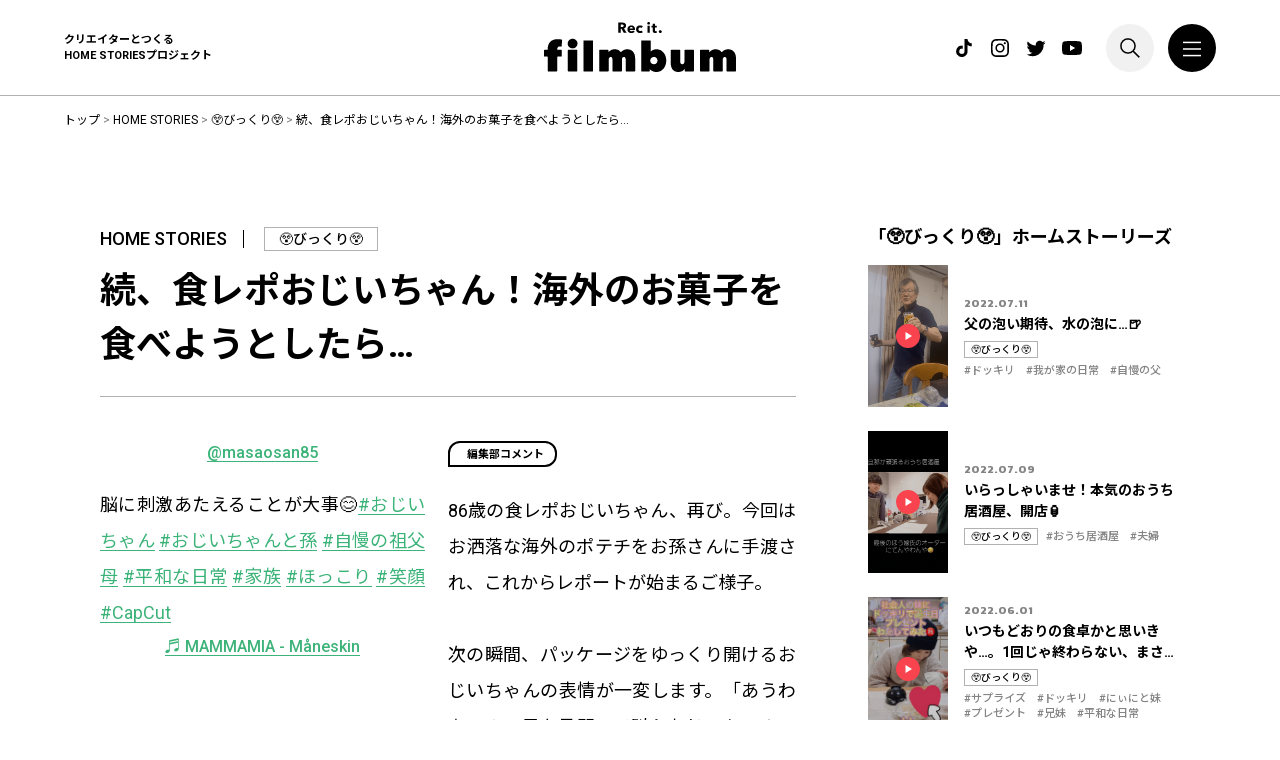

--- FILE ---
content_type: text/html; charset=UTF-8
request_url: https://filmbum.jp/homestories/000039-2/
body_size: 31179
content:
<!DOCTYPE html>
<html lang="ja">
<head>
<meta charset="utf-8">
<!-- Google Tag Manager -->
<script>(function(w,d,s,l,i){w[l]=w[l]||[];w[l].push({'gtm.start':
new Date().getTime(),event:'gtm.js'});var f=d.getElementsByTagName(s)[0],
j=d.createElement(s),dl=l!='dataLayer'?'&l='+l:'';j.async=true;j.src=
'https://www.googletagmanager.com/gtm.js?id='+i+dl;f.parentNode.insertBefore(j,f);
})(window,document,'script','dataLayer','GTM-TNZJL9V');</script>
<!-- End Google Tag Manager -->
<title>続、食レポおじいちゃん！海外のお菓子を食べようとしたら… ｜ HOME STORIES ｜ filmbum</title>
<meta name="viewport" content="width=device-width,initial-scale=1">
<meta name="description" content="">
<meta name="robots" content="noindex">
<meta property="og:site_name" content="filmbum">
<meta property="og:type" content="website">
<meta property="og:title" content="続、食レポおじいちゃん！海外のお菓子を食べようとしたら… ｜ HOME STORIES ｜ filmbum">
<meta property="og:description" content="">
<meta property="og:url" content="https://filmbum.jp/homestories/000039-2/">
<meta property="og:image" content="https://filmbum.jp/wp/wp-content/uploads/2022/04/スクリーンショット-2022-04-25-2.44.14-408x630.png">
<meta property="og:image:width" content="408">
<meta property="og:image:height" content="630">
<meta name="twitter:card" content="summary_large_image">
<meta name="twitter:site" content="@filmbum_project">
<meta name="theme-color" content="#000000">
<meta name="msapplication-navbutton-color" content="#000000">
<link rel="icon" href="https://filmbum.jp/wp/wp-content/themes/filmbum_theme/assets/icon.png">
<link rel="apple-touch-icon" href="https://filmbum.jp/wp/wp-content/themes/filmbum_theme/assets/apple-touch-icon.png">
<link rel="preconnect" href="https://fonts.googleapis.com">
<link rel="preconnect" href="https://fonts.gstatic.com" crossorigin>
<link rel="stylesheet" href="https://fonts.googleapis.com/css2?family=Kanit:wght@700&family=Noto+Sans+JP:wght@400;500;700;900&family=Roboto:wght@400;500;700&display=swap">
<meta name='robots' content='max-image-preview:large' />
<link rel='dns-prefetch' href='//cdn.jsdelivr.net' />
<link rel='dns-prefetch' href='//s.w.org' />
<link rel="alternate" type="application/rss+xml" title="filmbum &raquo; フィード" href="https://filmbum.jp/feed/" />
<link rel="alternate" type="application/rss+xml" title="filmbum &raquo; コメントフィード" href="https://filmbum.jp/comments/feed/" />
<link rel='stylesheet' id='wp-block-library-css'  href='https://filmbum.jp/wp/wp-includes/css/dist/block-library/style.min.css?ver=5.8.1' type='text/css' media='all' />
<style id='wp-block-library-theme-inline-css' type='text/css'>
#start-resizable-editor-section{display:none}.wp-block-audio figcaption{color:#555;font-size:13px;text-align:center}.is-dark-theme .wp-block-audio figcaption{color:hsla(0,0%,100%,.65)}.wp-block-code{font-family:Menlo,Consolas,monaco,monospace;color:#1e1e1e;padding:.8em 1em;border:1px solid #ddd;border-radius:4px}.wp-block-embed figcaption{color:#555;font-size:13px;text-align:center}.is-dark-theme .wp-block-embed figcaption{color:hsla(0,0%,100%,.65)}.blocks-gallery-caption{color:#555;font-size:13px;text-align:center}.is-dark-theme .blocks-gallery-caption{color:hsla(0,0%,100%,.65)}.wp-block-image figcaption{color:#555;font-size:13px;text-align:center}.is-dark-theme .wp-block-image figcaption{color:hsla(0,0%,100%,.65)}.wp-block-pullquote{border-top:4px solid;border-bottom:4px solid;margin-bottom:1.75em;color:currentColor}.wp-block-pullquote__citation,.wp-block-pullquote cite,.wp-block-pullquote footer{color:currentColor;text-transform:uppercase;font-size:.8125em;font-style:normal}.wp-block-quote{border-left:.25em solid;margin:0 0 1.75em;padding-left:1em}.wp-block-quote cite,.wp-block-quote footer{color:currentColor;font-size:.8125em;position:relative;font-style:normal}.wp-block-quote.has-text-align-right{border-left:none;border-right:.25em solid;padding-left:0;padding-right:1em}.wp-block-quote.has-text-align-center{border:none;padding-left:0}.wp-block-quote.is-large,.wp-block-quote.is-style-large{border:none}.wp-block-search .wp-block-search__label{font-weight:700}.wp-block-group.has-background{padding:1.25em 2.375em;margin-top:0;margin-bottom:0}.wp-block-separator{border:none;border-bottom:2px solid;margin-left:auto;margin-right:auto;opacity:.4}.wp-block-separator:not(.is-style-wide):not(.is-style-dots){width:100px}.wp-block-separator.has-background:not(.is-style-dots){border-bottom:none;height:1px}.wp-block-separator.has-background:not(.is-style-wide):not(.is-style-dots){height:2px}.wp-block-table thead{border-bottom:3px solid}.wp-block-table tfoot{border-top:3px solid}.wp-block-table td,.wp-block-table th{padding:.5em;border:1px solid;word-break:normal}.wp-block-table figcaption{color:#555;font-size:13px;text-align:center}.is-dark-theme .wp-block-table figcaption{color:hsla(0,0%,100%,.65)}.wp-block-video figcaption{color:#555;font-size:13px;text-align:center}.is-dark-theme .wp-block-video figcaption{color:hsla(0,0%,100%,.65)}.wp-block-template-part.has-background{padding:1.25em 2.375em;margin-top:0;margin-bottom:0}#end-resizable-editor-section{display:none}
</style>
<link rel='stylesheet' id='contact-form-7-css'  href='https://filmbum.jp/wp/wp-content/plugins/contact-form-7/includes/css/styles.css?ver=5.5.6' type='text/css' media='all' />
<link rel='stylesheet' id='yakuhanjp-css'  href='https://cdn.jsdelivr.net/npm/yakuhanjp@3.4.1/dist/css/yakuhanjp.min.css?ver=5.8.1' type='text/css' media='all' />
<link rel='stylesheet' id='theme-css'  href='https://filmbum.jp/wp/wp-content/themes/filmbum_theme/style.css?ver=20230222/0643' type='text/css' media='all' />
<link rel='stylesheet' id='main-css'  href='https://filmbum.jp/wp/wp-content/themes/filmbum_theme/assets/css/main.css?ver=2023011135205' type='text/css' media='all' />
<link rel='stylesheet' id='page-css'  href='https://filmbum.jp/wp/wp-content/themes/filmbum_theme/assets/css/page.css?ver=2022102640858' type='text/css' media='all' />
<link rel='stylesheet' id='article-css'  href='https://filmbum.jp/wp/wp-content/themes/filmbum_theme/assets/css/article.css?ver=5.8.1' type='text/css' media='all' />
<script type='text/javascript' defer src='https://filmbum.jp/wp/wp-content/themes/filmbum_theme/assets/js/flickity.pkgd.min.js?ver=5.8.1' id='flickity-js'></script>
<script type='text/javascript' defer src='https://filmbum.jp/wp/wp-content/themes/filmbum_theme/assets/js/script.js?ver=20230410/1140' id='filmbum-js'></script>
<link rel="https://api.w.org/" href="https://filmbum.jp/wp-json/" /><link rel="alternate" type="application/json" href="https://filmbum.jp/wp-json/wp/v2/homestories/1675" /><link rel="EditURI" type="application/rsd+xml" title="RSD" href="https://filmbum.jp/wp/xmlrpc.php?rsd" />
<link rel="wlwmanifest" type="application/wlwmanifest+xml" href="https://filmbum.jp/wp/wp-includes/wlwmanifest.xml" /> 
<link rel="canonical" href="https://filmbum.jp/homestories/000039-2/" />
<link rel='shortlink' href='https://filmbum.jp/?p=1675' />
<link rel="alternate" type="application/json+oembed" href="https://filmbum.jp/wp-json/oembed/1.0/embed?url=https%3A%2F%2Ffilmbum.jp%2Fhomestories%2F000039-2%2F" />
<meta name="generator" content="Site Kit by Google 1.77.0" /></head>
<body>
<!-- Google Tag Manager (noscript) -->
<noscript><iframe src="https://www.googletagmanager.com/ns.html?id=GTM-TNZJL9V"
height="0" width="0" style="display:none;visibility:hidden"></iframe></noscript>
<!-- End Google Tag Manager (noscript) -->
<header class="l-header">
<h1 class="logo"><a href="https://filmbum.jp" aria-current="page"><svg width="152" height="40" viewBox="0 0 152 40" class="img"><use href="https://filmbum.jp/wp/wp-content/themes/filmbum_theme/assets/img/logo.svg#t"/></svg></a></h1>
<h2 class="tagline">クリエイターとつくる<br class="v-dt">HOME STORIESプロジェクト</h2>
<ul class="menu_nav"><li><a href="https://filmbum.jp/original/">filmbum ORIGINAL</a></li></ul>
<ul class="sns"><li class="tiktok"><a href="https://www.tiktok.com/@filmbum_official" target="_blank"><svg width="20" height="20" viewBox="0 0 20 20"><title>TikTok</title><use href="https://filmbum.jp/wp/wp-content/themes/filmbum_theme/assets/img/sns.svg#tt"/></svg></a></li><li class="instagram"><a href="https://www.instagram.com/filmbum_official/" target="_blank"><svg width="20" height="20" viewBox="0 0 20 20"><title>Instagram</title><use href="https://filmbum.jp/wp/wp-content/themes/filmbum_theme/assets/img/sns.svg#ig"/></svg></a></li><li class="twitter"><a href="https://twitter.com/filmbum_project" target="_blank"><svg width="20" height="20" viewBox="0 0 20 20"><title>Twitter</title><use href="https://filmbum.jp/wp/wp-content/themes/filmbum_theme/assets/img/sns.svg#tw"/></svg></a></li><li class="youtube"><a href="https://www.youtube.com/channel/UC0G29Cqx35TpaE4k5MyM7Iw" target="_blank"><svg width="20" height="20" viewBox="0 0 20 20"><title>YouTube</title><use href="https://filmbum.jp/wp/wp-content/themes/filmbum_theme/assets/img/sns.svg#yt"/></svg></a></li></ul>
<button type="button" class="search js-searchLink"><svg width="20" height="20" viewBox="0 0 20 20" class="search_icon"><circle cx="7.968" cy="7.968" r="7.101"/><path d="M12.989,12.989l6.345,6.345"/></svg></button>
<button type="button" class="menu js-menuToggle"><svg width="20" height="20" viewBox="0 0 20 20"><path d="M1,3.429H19"/><path d="M1,10H19"/><path d="M1,16.571H19"/></svg></button>
</header>
<div class="l-page page-homestories page-000039-2">
<div class="c-crumb"><a href="https://filmbum.jp">トップ</a> > <a href="https://filmbum.jp/homestories/">HOME STORIES</a> > <a href="https://filmbum.jp/homestories-category/surprised/">😲びっくり😲</a> > <a href="https://filmbum.jp/homestories/000039-2/" aria-current="page">続、食レポおじいちゃん！海外のお菓子を食べようとしたら…</a></div><div class="p-contents page_container"><article class="p-article contents_main"><header class="article_header"><div class="head"><span class="type">HOME STORIES</span><span class="category">😲びっくり😲</span></div><h1 class="title">続、食レポおじいちゃん！海外のお菓子を食べようとしたら…</h1></header><div class="article_contents"><div class="wp-block-columns"><div class="wp-block-column"><figure class="home-stories-embed -tiktok"><img src="data:image/svg+xml,%3Csvg xmlns=%22http://www.w3.org/2000/svg%22 viewBox=%220 0 9 16%22%3E%3C/svg%3E" class="spacer"><div class="wrap"><blockquote class="tiktok-embed" cite="https://www.tiktok.com/@masaosan85/video/7017021952107826434" data-video-id="7017021952107826434" data-embed-from="oembed" style="max-width:605px; min-width:325px;"> <section> <a target="_blank" title="@masaosan85" href="https://www.tiktok.com/@masaosan85?refer=embed">@masaosan85</a> <p>脳に刺激あたえることが大事😊<a title="おじいちゃん" target="_blank" href="https://www.tiktok.com/tag/%E3%81%8A%E3%81%98%E3%81%84%E3%81%A1%E3%82%83%E3%82%93?refer=embed">#おじいちゃん</a> <a title="おじいちゃんと孫" target="_blank" href="https://www.tiktok.com/tag/%E3%81%8A%E3%81%98%E3%81%84%E3%81%A1%E3%82%83%E3%82%93%E3%81%A8%E5%AD%AB?refer=embed">#おじいちゃんと孫</a> <a title="自慢の祖父母" target="_blank" href="https://www.tiktok.com/tag/%E8%87%AA%E6%85%A2%E3%81%AE%E7%A5%96%E7%88%B6%E6%AF%8D?refer=embed">#自慢の祖父母</a> <a title="平和な日常" target="_blank" href="https://www.tiktok.com/tag/%E5%B9%B3%E5%92%8C%E3%81%AA%E6%97%A5%E5%B8%B8?refer=embed">#平和な日常</a> <a title="家族" target="_blank" href="https://www.tiktok.com/tag/%E5%AE%B6%E6%97%8F?refer=embed">#家族</a> <a title="ほっこり" target="_blank" href="https://www.tiktok.com/tag/%E3%81%BB%E3%81%A3%E3%81%93%E3%82%8A?refer=embed">#ほっこり</a> <a title="笑顔" target="_blank" href="https://www.tiktok.com/tag/%E7%AC%91%E9%A1%94?refer=embed">#笑顔</a> <a title="capcut" target="_blank" href="https://www.tiktok.com/tag/capcut?refer=embed">#CapCut</a></p> <a target="_blank" title="♬ MAMMAMIA - Måneskin" href="https://www.tiktok.com/music/MAMMAMIA-7013915190852864001?refer=embed">♬ MAMMAMIA - Måneskin</a> </section> </blockquote> <script async src="https://www.tiktok.com/embed.js"></script></div></figure></div><div class="wp-block-column"><h2 class="c-leadbln">編集部コメント</h2><p class="editors_comment">86歳の食レポおじいちゃん、再び。今回はお洒落な海外のポテチをお孫さんに手渡され、これからレポートが始まるご様子。<br />
<br />
次の瞬間、パッケージをゆっくり開けるおじいちゃんの表情が一変します。「あうわあっ！」目を見開いて叫ぶおじいちゃん、その手からは猛スピードで飛び出す物体🐍<br />
まさかのお孫さんからのドッキリに、見ている私まで一緒に焦ってしまいました。<br />
<br />
「なあんだこれ…びっくりしたあ」と笑顔で笑うおじいちゃんとお孫さん、素敵な関係性。食レポだけじゃなく、リアクションまで満点なおじいちゃん、流石です。<br />
<br />
Licensed material used with permission by まさおとまさき</p></div></div></div><footer class="article_footer"><a href="../" class="c-button">一覧へもどる</a></footer></article><aside class="contents_side" data-type="homestories"><section class="p-topics side_section"><h3 class="side_title">「😲びっくり😲」ホームストーリーズ</h3><ul class="c-lineup"><li class="lineup_item -homestories"><a href="https://filmbum.jp/homestories/2429-2/" class="link"></a><figure class="thumb"><img src="data:image/svg+xml,%3Csvg xmlns=%22http://www.w3.org/2000/svg%22 viewBox=%220 0 9 16%22%3E%3C/svg%3E" class="spacer"><div class="c-video"><div class="poster"><img src="https://filmbum.jp/wp/wp-content/uploads/2022/07/2429.png" alt="" width="339" height="531"><button type="button" class="play"><svg width="20" height="20" viewBox="0 0 20 20"><path d="M20,10,4,20V0Z"/></svg></button></div></div></figure><dl class="c-summary"><dt class="c-date"><time datetime="2022-07-11 12:00:00+09:00 Asia/Tokyo">2022.07.11</time></dt><dd class="title"><span>父の泡い期待、水の泡に…🍺</span></dd><div class="category"><dt>カテゴリ</dt><dd class="cats"><a href="https://filmbum.jp/homestories-category/surprised/" class="cat">😲びっくり😲</a></dd><dt>タグ</dt><dd class="tags"><a href="https://filmbum.jp/homestories-tag/%e3%83%89%e3%83%83%e3%82%ad%e3%83%aa/" class="tag">#ドッキリ</a><a href="https://filmbum.jp/homestories-tag/%e6%88%91%e3%81%8c%e5%ae%b6%e3%81%ae%e6%97%a5%e5%b8%b8/" class="tag">#我が家の日常</a><a href="https://filmbum.jp/homestories-tag/%e8%87%aa%e6%85%a2%e3%81%ae%e7%88%b6/" class="tag">#自慢の父</a></dd></div></dl></li>
<li class="lineup_item -homestories"><a href="https://filmbum.jp/homestories/2409-2/" class="link"></a><figure class="thumb"><img src="data:image/svg+xml,%3Csvg xmlns=%22http://www.w3.org/2000/svg%22 viewBox=%220 0 9 16%22%3E%3C/svg%3E" class="spacer"><div class="c-video"><div class="poster"><img src="https://filmbum.jp/wp/wp-content/uploads/2022/07/2409.png" alt="" width="327" height="443"><button type="button" class="play"><svg width="20" height="20" viewBox="0 0 20 20"><path d="M20,10,4,20V0Z"/></svg></button></div></div></figure><dl class="c-summary"><dt class="c-date"><time datetime="2022-07-09 12:00:00+09:00 Asia/Tokyo">2022.07.09</time></dt><dd class="title"><span>いらっしゃいませ！本気のおうち居酒屋、開店🏮</span></dd><div class="category"><dt>カテゴリ</dt><dd class="cats"><a href="https://filmbum.jp/homestories-category/surprised/" class="cat">😲びっくり😲</a></dd><dt>タグ</dt><dd class="tags"><a href="https://filmbum.jp/homestories-tag/%e3%81%8a%e3%81%86%e3%81%a1%e5%b1%85%e9%85%92%e5%b1%8b/" class="tag">#おうち居酒屋</a><a href="https://filmbum.jp/homestories-tag/%e5%a4%ab%e5%a9%a6/" class="tag">#夫婦</a></dd></div></dl></li>
<li class="lineup_item -homestories"><a href="https://filmbum.jp/homestories/000075-2/" class="link"></a><figure class="thumb"><img src="data:image/svg+xml,%3Csvg xmlns=%22http://www.w3.org/2000/svg%22 viewBox=%220 0 9 16%22%3E%3C/svg%3E" class="spacer"><div class="c-video"><div class="poster"><img src="https://filmbum.jp/wp/wp-content/uploads/2022/06/スクリーンショット-2022-06-01-2.12.00.png" alt="" width="364" height="610"><button type="button" class="play"><svg width="20" height="20" viewBox="0 0 20 20"><path d="M20,10,4,20V0Z"/></svg></button></div></div></figure><dl class="c-summary"><dt class="c-date"><time datetime="2022-06-01 12:00:00+09:00 Asia/Tokyo">2022.06.01</time></dt><dd class="title"><span>いつもどおりの食卓かと思いきや…。1回じゃ終わらない、まさかのサプライズプレゼント🎁</span></dd><div class="category"><dt>カテゴリ</dt><dd class="cats"><a href="https://filmbum.jp/homestories-category/surprised/" class="cat">😲びっくり😲</a></dd><dt>タグ</dt><dd class="tags"><a href="https://filmbum.jp/homestories-tag/%e3%82%b5%e3%83%97%e3%83%a9%e3%82%a4%e3%82%ba/" class="tag">#サプライズ</a><a href="https://filmbum.jp/homestories-tag/%e3%83%89%e3%83%83%e3%82%ad%e3%83%aa/" class="tag">#ドッキリ</a><a href="https://filmbum.jp/homestories-tag/%e3%81%ab%e3%81%83%e3%81%ab%e3%81%a8%e5%a6%b9/" class="tag">#にぃにと妹</a><a href="https://filmbum.jp/homestories-tag/%e3%83%97%e3%83%ac%e3%82%bc%e3%83%b3%e3%83%88/" class="tag">#プレゼント</a><a href="https://filmbum.jp/homestories-tag/%e5%85%84%e5%a6%b9/" class="tag">#兄妹</a><a href="https://filmbum.jp/homestories-tag/%e5%b9%b3%e5%92%8c%e3%81%aa%e6%97%a5%e5%b8%b8/" class="tag">#平和な日常</a><a href="https://filmbum.jp/homestories-tag/%e9%99%b8%e4%ba%80/" class="tag">#陸亀</a></dd></div></dl></li>
<li class="lineup_item -homestories"><a href="https://filmbum.jp/homestories/000064-2/" class="link"></a><figure class="thumb"><img src="data:image/svg+xml,%3Csvg xmlns=%22http://www.w3.org/2000/svg%22 viewBox=%220 0 9 16%22%3E%3C/svg%3E" class="spacer"><div class="c-video"><div class="poster"><img src="https://filmbum.jp/wp/wp-content/uploads/2022/04/スクリーンショット-2022-04-11-22.58.55.png" alt="" width="483" height="732"><button type="button" class="play"><svg width="20" height="20" viewBox="0 0 20 20"><path d="M20,10,4,20V0Z"/></svg></button></div></div></figure><dl class="c-summary"><dt class="c-date"><time datetime="2022-05-19 12:00:11+09:00 Asia/Tokyo">2022.05.19</time></dt><dd class="title"><span>スカウトさん、ちびっこモデルがここにいまーす！</span></dd><div class="category"><dt>カテゴリ</dt><dd class="cats"><a href="https://filmbum.jp/homestories-category/surprised/" class="cat">😲びっくり😲</a></dd><dt>タグ</dt><dd class="tags"><a href="https://filmbum.jp/homestories-tag/%e3%81%a1%e3%81%b3%e3%81%a3%e3%81%93%e3%83%a2%e3%83%87%e3%83%ab/" class="tag">#ちびっこモデル</a><a href="https://filmbum.jp/homestories-tag/%e3%83%a2%e3%83%87%e3%83%ab/" class="tag">#モデル</a><a href="https://filmbum.jp/homestories-tag/%e7%9c%9f%e4%bc%bc%e3%81%a3%e5%ad%90/" class="tag">#真似っ子</a></dd></div></dl></li>
<li class="lineup_item -homestories"><a href="https://filmbum.jp/homestories/000066-2/" class="link"></a><figure class="thumb"><img src="data:image/svg+xml,%3Csvg xmlns=%22http://www.w3.org/2000/svg%22 viewBox=%220 0 9 16%22%3E%3C/svg%3E" class="spacer"><div class="c-video"><div class="poster"><img src="https://filmbum.jp/wp/wp-content/uploads/2022/03/スクリーンショット-2022-04-25-1.50.41.png" alt="" width="499" height="800"><button type="button" class="play"><svg width="20" height="20" viewBox="0 0 20 20"><path d="M20,10,4,20V0Z"/></svg></button></div></div></figure><dl class="c-summary"><dt class="c-date"><time datetime="2022-05-17 12:00:07+09:00 Asia/Tokyo">2022.05.17</time></dt><dd class="title"><span>思わず3度見した…！ホントにあった、おうちホラー</span></dd><div class="category"><dt>カテゴリ</dt><dd class="cats"><a href="https://filmbum.jp/homestories-category/surprised/" class="cat">😲びっくり😲</a></dd><dt>タグ</dt><dd class="tags"><a href="https://filmbum.jp/homestories-tag/%e3%81%8a%e3%81%86%e3%81%a1%e3%83%9b%e3%83%a9%e3%83%bc/" class="tag">#おうちホラー</a><a href="https://filmbum.jp/homestories-tag/%e3%82%b5%e3%82%b9%e3%83%9a%e3%83%b3%e3%82%b9/" class="tag">#サスペンス</a><a href="https://filmbum.jp/homestories-tag/%e3%83%89%e3%83%83%e3%82%ad%e3%83%aa/" class="tag">#ドッキリ</a><a href="https://filmbum.jp/homestories-tag/%e3%81%bb%e3%82%93%e3%81%93%e3%82%8f/" class="tag">#ほんこわ</a></dd></div></dl></li>
</ul></section><form role="search" method="get" action="https://filmbum.jp/homestories/" class="c-search"><svg width="20" height="20" viewBox="0 0 20 20" class="search_icon"><circle cx="7.968" cy="7.968" r="7.101"/><path d="M12.989,12.989l6.345,6.345"/></svg><input type="search" id="s" name="s" placeholder="検索する（みんなのHOME STORIES）" value="" autocomplete="off" spellcheck="false" aria-label="検索する" class="search_input"><input type="hidden" id="post-type" name="post-type" value="homestories"><button type="submit" class="visuallyhidden">検索する</button></form><div class="side_banner"><a href="/about/" class="bnr"><img src="https://filmbum.jp/wp/wp-content/uploads/2022/07/bnr_about.png" alt="" width="898" height="368"></a><a href="/original/" class="bnr"><img src="https://filmbum.jp/wp/wp-content/uploads/2022/07/Group-1271.png" alt="" width="898" height="752"></a></div></aside></div></div>
<footer class="l-footer">
<h1 class="logo"><a href="https://filmbum.jp"><img src="https://filmbum.jp/wp/wp-content/themes/filmbum_theme/assets/img/logo.svg" alt="" width="152" height="40" class="img"></a></h1><p class="tagline">クリエイターとつくる<br class="v-dt">HOME STORIESプロジェクト</p><dl class="menu_nav -primary">
<dt>filmbum ORIGINAL</dt>
<dd><a href="https://filmbum.jp/original/">🎬 作品一覧</a></dd>
<dd><a href="https://filmbum.jp/original_article/">🗒 関連記事一覧</a></dd>
</dl>
<ul class="menu_nav -secondary">
<li><a href="https://filmbum.jp/about/">📕 filmbumについて</a></li>
<li><a href="https://filmbum.jp/news/">🔔 NEWS</a></li>
</ul>
<ul class="menu_global">
<li><a href="https://filmbum.jp/privacy-policy/">プライバシーポリシー</a></li>
<li><a href="https://filmbum.jp/contents-policy/">コンテンツポリシー</a></li>
<li><a href="https://ldp.media/about/" target="_blank">運営会社</a></li>
<li><a href="https://filmbum.jp/terms/">利用規約</a></li>
<li><a href="https://filmbum.jp/contact/">お問い合わせ</a></li>
</ul>
<dl class="menu_other menu_sns">
<dt>Follow us :</dt>
<dd><a href="https://www.tiktok.com/@filmbum_official" target="_blank"><img src="https://filmbum.jp/wp/wp-content/themes/filmbum_theme/assets/img/ico_tiktok.svg" alt="TikTok" width="26" height="26"></a></dd>
<dd><a href="https://www.instagram.com/filmbum_official/" target="_blank"><img src="https://filmbum.jp/wp/wp-content/themes/filmbum_theme/assets/img/ico_instagram.svg" alt="Instagram" width="26" height="26"></a></dd>
<dd><a href="https://twitter.com/filmbum_project" target="_blank"><img src="https://filmbum.jp/wp/wp-content/themes/filmbum_theme/assets/img/ico_twitter.svg" alt="Twitter" width="26" height="26"></a></dd>
<dd><a href="https://www.youtube.com/channel/UC0G29Cqx35TpaE4k5MyM7Iw" target="_blank"><img src="https://filmbum.jp/wp/wp-content/themes/filmbum_theme/assets/img/ico_youtube.svg" alt="YouTube" width="26" height="26"></a></dd>
</dl>
<dl class="menu_other menu_produced">
<dt>Produced by :</dt>
<dd><a href="https://lifelabel.jp/" target="_blank"><svg width="264" height="30" viewBox="0 0 264 30"><use href="https://filmbum.jp/wp/wp-content/themes/filmbum_theme/assets/img/logo_lifelabel.svg#t"/></svg></a></dd>
<dd><a href="https://dolive.media/" target="_blank"><svg width="158" height="43" viewBox="0 0 158 43"><use href="https://filmbum.jp/wp/wp-content/themes/filmbum_theme/assets/img/logo_dolive.svg#t"/></svg></a></dd>
</dl>
<div class="menu_other menu_relation">
<p class="label">関連メディア</p>
<dl class="lineup">
<div class="item"><a href="https://lifelabel.jp/" target="_blank">
<dt><img src="https://filmbum.jp/wp/wp-content/themes/filmbum_theme/assets/img/rel_lifelabel.svg" alt="LIFE LABEL Hello, new fun." width="164" height="88"></dt>
<dd>「HOUSE IS ENTERTAINMENT=家が最高のエンタメだ！」を体現する、暮らしがもっと楽しくなるライフスタイルメディア。</dd>
</a></div>
<div class="item"><a href="https://dolive.media/" target="_blank">
<dt><img src="https://filmbum.jp/wp/wp-content/themes/filmbum_theme/assets/img/rel_dolive.svg" alt="Dolive" width="164" height="45"></dt>
<dd>家や暮らしをもっとカジュアルに楽しむメディア。自分の叶えたいライフスタイルを想像するための、家づくりのアイデアやヒントを発信中！</dd>
</a></div>
<div class="item"><a href="https://whats-new-fun.jp/" target="_blank">
<dt><img src="https://filmbum.jp/wp/wp-content/themes/filmbum_theme/assets/img/rel_whatsnewfun.svg" alt="What's News FUN?" width="304" height="46"></dt>
<dd>様々な分野で活躍するゲストを招き、人生の「New FUN」について語るラジオ番組。ゲストとの会話から様々なプロジェクトが生まれています。</dd>
</a></div>
</dl>
</div>
<p class="copyright"><small>COPYRIGHT © BETSUDAI Inc. TOKYO ALL RIGHT RESERVED.</small></p>
</footer>
<nav class="l-menu js-menuContent">
<div class="overlay js-menuToggle"></div><div class="container"><dl class="menu_nav -primary">
<dt>filmbum ORIGINAL</dt>
<dd><a href="https://filmbum.jp/original/">🎬 作品一覧</a></dd>
<dd><a href="https://filmbum.jp/original_article/">🗒 関連記事一覧</a></dd>
</dl>
<ul class="menu_nav -secondary">
<li><a href="https://filmbum.jp/about/">📕 filmbumについて</a></li>
<li><a href="https://filmbum.jp/news/">🔔 NEWS</a></li>
</ul>
<ul class="menu_global">
<li><a href="https://filmbum.jp/privacy-policy/">プライバシーポリシー</a></li>
<li><a href="https://filmbum.jp/contents-policy/">コンテンツポリシー</a></li>
<li><a href="https://ldp.media/about/" target="_blank">運営会社</a></li>
<li><a href="https://filmbum.jp/terms/">利用規約</a></li>
<li><a href="https://filmbum.jp/contact/">お問い合わせ</a></li>
</ul>
<dl class="menu_other menu_sns">
<dt>Follow us :</dt>
<dd><a href="https://www.tiktok.com/@filmbum_official" target="_blank"><img src="https://filmbum.jp/wp/wp-content/themes/filmbum_theme/assets/img/ico_tiktok.svg" alt="TikTok" width="26" height="26"></a></dd>
<dd><a href="https://www.instagram.com/filmbum_official/" target="_blank"><img src="https://filmbum.jp/wp/wp-content/themes/filmbum_theme/assets/img/ico_instagram.svg" alt="Instagram" width="26" height="26"></a></dd>
<dd><a href="https://twitter.com/filmbum_project" target="_blank"><img src="https://filmbum.jp/wp/wp-content/themes/filmbum_theme/assets/img/ico_twitter.svg" alt="Twitter" width="26" height="26"></a></dd>
<dd><a href="https://www.youtube.com/channel/UC0G29Cqx35TpaE4k5MyM7Iw" target="_blank"><img src="https://filmbum.jp/wp/wp-content/themes/filmbum_theme/assets/img/ico_youtube.svg" alt="YouTube" width="26" height="26"></a></dd>
</dl>
<dl class="menu_other menu_produced">
<dt>Produced by :</dt>
<dd><a href="https://lifelabel.jp/" target="_blank"><svg width="264" height="30" viewBox="0 0 264 30"><use href="https://filmbum.jp/wp/wp-content/themes/filmbum_theme/assets/img/logo_lifelabel.svg#t"/></svg></a></dd>
<dd><a href="https://dolive.media/" target="_blank"><svg width="158" height="43" viewBox="0 0 158 43"><use href="https://filmbum.jp/wp/wp-content/themes/filmbum_theme/assets/img/logo_dolive.svg#t"/></svg></a></dd>
</dl>
<div class="menu_other menu_relation">
<p class="label">関連メディア</p>
<dl class="lineup">
<div class="item"><a href="https://lifelabel.jp/" target="_blank">
<dt><img src="https://filmbum.jp/wp/wp-content/themes/filmbum_theme/assets/img/rel_lifelabel.svg" alt="LIFE LABEL Hello, new fun." width="164" height="88"></dt>
<dd>「HOUSE IS ENTERTAINMENT=家が最高のエンタメだ！」を体現する、暮らしがもっと楽しくなるライフスタイルメディア。</dd>
</a></div>
<div class="item"><a href="https://dolive.media/" target="_blank">
<dt><img src="https://filmbum.jp/wp/wp-content/themes/filmbum_theme/assets/img/rel_dolive.svg" alt="Dolive" width="164" height="45"></dt>
<dd>家や暮らしをもっとカジュアルに楽しむメディア。自分の叶えたいライフスタイルを想像するための、家づくりのアイデアやヒントを発信中！</dd>
</a></div>
<div class="item"><a href="https://whats-new-fun.jp/" target="_blank">
<dt><img src="https://filmbum.jp/wp/wp-content/themes/filmbum_theme/assets/img/rel_whatsnewfun.svg" alt="What's News FUN?" width="304" height="46"></dt>
<dd>様々な分野で活躍するゲストを招き、人生の「New FUN」について語るラジオ番組。ゲストとの会話から様々なプロジェクトが生まれています。</dd>
</a></div>
</dl>
</div>
</div>
<button type="button" class="close js-menuToggle"><svg width="20" height="20" viewBox="0 0 20 20"><path d="M1.95,18.05l16.1-16.1"/><path d="M18.05,18.05,1.95,1.95"/></svg></button></nav>
<script type='text/javascript' defer src='https://filmbum.jp/wp/wp-includes/js/dist/vendor/regenerator-runtime.min.js?ver=0.13.7' id='regenerator-runtime-js'></script>
<script type='text/javascript' defer src='https://filmbum.jp/wp/wp-includes/js/dist/vendor/wp-polyfill.min.js?ver=3.15.0' id='wp-polyfill-js'></script>
<script type='text/javascript' id='contact-form-7-js-extra'>
/* <![CDATA[ */
var wpcf7 = {"api":{"root":"https:\/\/filmbum.jp\/wp-json\/","namespace":"contact-form-7\/v1"}};
/* ]]> */
</script>
<script type='text/javascript' defer src='https://filmbum.jp/wp/wp-content/plugins/contact-form-7/includes/js/index.js?ver=5.5.6' id='contact-form-7-js'></script>
<script type='text/javascript' id='ajax-script-js-extra'>
/* <![CDATA[ */
var seemore_data = {"url":"https:\/\/filmbum.jp\/wp\/wp-admin\/admin-ajax.php","action":"see_more","nonce":"543a61786c"};
/* ]]> */
</script>
<script type='text/javascript' defer src='https://filmbum.jp/wp/wp-content/themes/filmbum_theme/assets/js/ajax.js' id='ajax-script-js'></script>
<script type='text/javascript' defer src='https://filmbum.jp/wp/wp-includes/js/wp-embed.min.js?ver=5.8.1' id='wp-embed-js'></script>
	<script>
	/(trident|msie)/i.test(navigator.userAgent)&&document.getElementById&&window.addEventListener&&window.addEventListener("hashchange",function(){var t,e=location.hash.substring(1);/^[A-z0-9_-]+$/.test(e)&&(t=document.getElementById(e))&&(/^(?:a|select|input|button|textarea)$/i.test(t.tagName)||(t.tabIndex=-1),t.focus())},!1);
	</script>
	</body>
</html>

--- FILE ---
content_type: text/css
request_url: https://filmbum.jp/wp/wp-content/themes/filmbum_theme/style.css?ver=20230222/0643
body_size: 6023
content:
/*
Theme Name:   filmbum_theme
Theme URI:	mimiguri
Description:  WordPress Theme for filmbum
Author:	  mimiguri
Author URI:   https://mimiguri.co.jp/
Template:	twentynineteen
Version:	 0.0.1
Tags:		news, entertainment
Text Domain:  twentynineteen
*/

@charset "utf-8";

*,*::before,*::after{box-sizing:border-box;}
body,h1,h2,h3,h4,p,ul,ol,li,figure,figcaption,blockquote,dl,dd{margin:0;}
ul,ol{list-style:none;padding:0;}
a{color:inherit;text-decoration:inherit;text-decoration-skip-ink:auto;}
img,svg,video,iframe{vertical-align:middle;}
img,video{max-width:100%;}
img[height]{height:auto;}
input,button,textarea,select{-webkit-appearance:none;-moz-appearance:none;appearance:none;font:inherit;}
button{border:0;padding:0;color:inherit;background:none;}
small{font-size:inherit;}
sub{vertical-align:baseline;}
@media (prefers-reduced-motion:reduce){*{animation-duration:0.01ms !important;animation-iteration-count:1 !important;transition-duration:0.01ms !important;scroll-behavior:auto !important;}}
html {
	font-size: 62.5%;
	-webkit-text-size-adjust: 100%;
	scroll-behavior: auto;
}
body {
	width: 100%;
	color: black;
	font-size: 1.6em;
	line-height: 2;
	font-family: "Roboto", "Noto Sans JP", sans-serif;
	font-weight: 500;
	font-feature-settings: "pkna";
	-webkit-font-smoothing: antialiased;
	-moz-osx-font-smoothing: grayscale;
	text-rendering: optimizeLegibility;
	background: white;
	overscroll-behavior: auto;
}
body.is-fixed {
	position: fixed;
	width: 100%;
	overscroll-behavior: none;
}
p {
	font-weight: 400;
}
hr {
	margin: 48px 0;
	border: 0;
	border-top: 1px solid #b1b1b1;
}
.f-kanit {
	font-family: "Kanit", "Noto Sans JP", sans-serif;
}
@media screen and (min-width: 768px) {
	.v-mb { display: none !important; }
}
@media screen and (max-width: 767px) {
	.v-dt { display: none !important; }
	hr {
		margin: 32px 0;
	}
}
.hasScrollbar body {
	overflow-x: hidden;
	overflow-y: scroll;
}


/*! Mediaqueries
 * @media screen and (min-width: 480px) {}
 * @media screen and (min-width: 768px) {}
 * @media screen and (min-width: 1200px) {}
 * @media screen and (max-width: 1199px) {}
 * @media screen and (max-width: 767px) {}
 * @media screen and (max-width: 479px) {}
 * -------------------------------------------------- */

/**
 * common style (desktop/mobile 共通の style)
 * @media screen and (min-width: 480px) {} mobile には適用したくない style
 * @media screen and (min-width: 768px) {} desktop だけの style
 * @media screen and (min-width: 1200px) {} wide desktop style
 * @media screen and (max-width: 767px) {} desktop には適用したくない style
 * @media screen and (max-width: 479px) {} mobile だけの style
 * @media screen and (max-width: 360px) {} small mobile style
 * MEMO: 
 * -------------------------------------------------- */
.l-header { z-index: 3; }
.l-menu { z-index: 4; }
.l-main { z-index: 1; }
.l-footer { z-index: 2; }
.l-floating { z-index: 5; }
.l-modal { z-index: 6; }

@keyframes rotate {
	from { transform: none; }
	to { transform: rotate(360deg); }
}

/**
 * menu
 * ---------------------------------------- */
.menu_nav {
	font-size: 1.4rem;
	font-weight: 700;
}
.menu_nav a,
.menu_global a,
.menu_other a {
	display: inline-block;
}
.menu_nav dd a::before {
	content: "-";
	display: inline-block;
	width: 1em;
	margin-right: .5em;
	text-align: center;
}
.menu_nav .sub {
	margin-left: .5em;
	font-size: 86%;
}
@media (hover: hover) {
	.menu_nav a,
	.menu_global a,
	.menu_other a {
		transition: opacity .4s;
	}
	.menu_nav a:hover,
	.menu_global a:hover,
	.menu_other a:hover {
		opacity: .5;
		transition-duration: .2s;
	}
}

.menu_nav button {
	cursor: pointer;
	position: relative;
	color: inherit;
}
.menu_nav button .ico {
	position: absolute;
	top: calc(50% - 5px);
	right: calc(100% + .3em);
	fill: none;
	stroke: currentcolor;
}
.menu_nav button:not(.is-active) .ico {
	transform: rotate(-90deg);
}
.menu_nav button.is-anim .ico {
	transition: transform .2s cubic-bezier(.3,1,.7,1);
	will-change: transform;
}
.menu_sub {
	overflow: hidden;
	font-size: 1.2rem;
	font-weight: 400;
}
.menu_sub.is-anim {
	transition: height .6s cubic-bezier(.3,1,.7,1);
	will-change: height;
}
.menu_sub.is-anim.is-active {
	transition-duration: .2s;
}
.menu_sub li {
	padding-left: .2em;
}
.menu_sub a::before {
	content: "-";
	display: inline-block;
	width: 1em;
	text-align: center;
}
.menu_global {
	color: #b1b1b1;
	font-size: 1.1rem;
	font-weight: 500;
}
.menu_other dt {
	font-size: 1.1rem;
	font-weight: 700;
}
.menu_other dd {
	line-height: 0;
}
.menu_other svg {
	height: auto;
	fill: currentcolor;
}
.menu_sns {
	display: flex;
	flex-wrap: wrap;
}
.menu_sns dt {
	flex-basis: 100%;
}
.menu_sns dd {
	flex-basis: 26px;
}
.menu_sns dd:nth-of-type(n+2) {
	margin-left: 12px;
}
@media screen and (max-width: 767px) {
	.menu_nav {
		font-size: 1.2rem;
	}
	.menu_other dt {
		font-size: 1rem;
	}
}

/**
 * header
 * ---------------------------------------- */
.l-header {
	display: flex;
	justify-content: space-between;
	align-items: center;
	position: absolute;
	top: 0;
	left: 0;
	width: 100%;
	height: 96px;
	padding: 0 64px;
	background: white
}
.l-header.is-fixed {
	position: fixed;
	top: -80px;
	height: 80px;
	transform: translateY(100%);
}
.l-header.is-anim {
	transition: transform .6s cubic-bezier(.3,1,.7,1);
}
.l-header.is-anim:not(.is-fixed) {
	position: fixed;
	top: -96px;
	transition-duration: .2s;
}
.logo svg,
.sns svg {
	fill: inherit;
}
.l-header .logo {
	position: absolute;
	top: calc(50% - 26px);
	left: calc(50% - 96px);
	line-height: 0;
}
.l-header .logo a {
	display: block;
}
.l-header .logo .img {
	width: 192px;
	height: auto;
	fill: black;
}
.l-header .tagline {
	margin-right: auto;
	font-size: 1.1rem;
	line-height: 1.5;
}
.l-header .menu_nav {
	display: none;
}
.l-header .sns {
	display: flex;
	align-items: center;
	margin-left: auto;
	line-height: 1;
}
.l-header .sns a {
	display: inline-block;
	padding: 8px;
}
.l-header .sns svg {
	width: 20px;
	height: 20px;
}
/* .l-header .c-search {
	margin-left: 1em;
}
.l-header .search_input {
	width: 13em;
} */
.l-header .search,
.l-header .menu {
	-webkit-appearance: none;
	-moz-appearance: none;
	appearance: none;
	cursor: pointer;
	width: 48px;
	height: 48px;
	margin-left: 1em;
	border: 0;
	border-radius: 48px;
	color: black;
}
.l-header .search {
	display: flex;
	justify-content: center;
	align-items: center;
	background: #f1f1f1;
}
.l-header .menu {
	color: white;
	font-size: 1.4rem;
	background: black;
}
.l-header .menu.is-active {
	opacity: 0;
	transform: scale(.5);
}
.l-header .menu.is-anim {
	transition: opacity .3s, transform .3s;
	transition-timing-function: cubic-bezier(.3,1,.7,1);
	will-change: opacity, transform;
}
.l-header .menu.is-anim:not(.is-active) {
	transition-delay: .2s;
}
.l-header .menu svg {
	stroke: currentcolor;
	stroke-width: 1.5;
}
@media (hover: hover) {
	.l-header .sns a {
		transition: opacity .4s;
	}
	.l-header .sns a:hover {
		opacity: .5;
		transition-duration: .2s;
	}
	.l-header .search,
	.l-header .menu {
		position: relative;
		transition: background .4s;
	}
	.l-header .search {
		transition: color .4s, background .4s;
	}
	.l-header .search:hover,
	.l-header .menu:hover {
		background: #d1b866;
		transition-duration: .2s;
	}
	.l-header .search:hover {
		color: white;
	}
}
@media screen and (max-width: 1023px) {
	.l-header {
		padding: 0 32px;
	}
	/* .l-header .c-search .search_input {
		width: 48px;
		padding-right: 0;
	} */
}
@media screen and (min-width: 768px) {
	.l-header.is-fixed .logo {
		top: calc(50% - 20px);
		left: calc(50% - 76px);
	}
	.l-header.is-fixed .logo .img {
		width: 152px;
	}
}
@media screen and (max-width: 767px) {
	.l-header {
		height: 64px;
		border-bottom: 1px solid #b1b1b1;
	}
	.l-header.is-fixed {
		top: -64px;
		height: 64px;
	}
	.l-header.is-anim:not(.is-fixed) {
		top: -96px;
	}
	.l-header .logo {
		top: calc(50% - 16px);
		left: calc(50% - 61px);
	}
	.l-header .logo .img {
		width: 122px;
	}
	.l-header .tagline {
		display: grid;
		place-items: center;
		position: absolute;
		top: 64px;
		right: 0;
		left: 0;
		height: 30px;
		padding-top: .1em;
		border-bottom: 1px solid #b1b1b1;
		text-align: center;
		background: white;
	}
	.l-header .tagline br {
		display: none;
	}
	.l-header .sns {
		order: -1;
		flex-basis: 64px;
		margin-left: -8px;
	}
	.l-header .search {
		margin-left: auto;
	}
	.l-header .search,
	.l-header .menu {
		width: 36px;
		height: 36px;
	}
	.l-header .sns svg,
	.l-header .menu svg {
		width: 16px;
		height: 16px;
	}
}
@media screen and (max-width: 479px) {
	.l-header {
		padding: 0 20px;
	}
	.l-header .menu {
		margin-left: 8px;
	}
	.l-header .sns {
		flex-wrap: wrap;
		flex-basis: 64px;
	}
	.l-header .sns a {
		padding: 4px 6px;
	}
}
@media screen and (max-width: 360px) {
	.l-header {
		padding-right: 12px;
	}
}

/**
 * footer
 * ---------------------------------------- */
.l-footer {
	position: relative;
	max-width: 1440px;
	margin: 0 auto;
	color: white;
	background: black;
}
.l-footer::before {
	content: "";
	z-index: -1;
	position: absolute;
	top: 0;
	right: calc(50% - 50vw);
	bottom: 0;
	left: calc(50% - 50vw);
	background: black;
}
.hasScrollbar .l-footer::before {
	right: calc(50% - 50vw + var(--scroll-bar-width) / 2);
	left: calc(50% - 50vw + var(--scroll-bar-width) / 2);
}
.l-footer .logo {
	line-height: 1;
}
.l-footer .logo .img {
	width: 193px;
}
.l-footer .tagline {
	margin-top: 32px;
	padding-right: 2em;
	font-size: 1.1rem;
	line-height: 1.5;
	font-weight: 700;
}
.l-footer .menu_nav dd + dt {
	margin-top: .5em;
}
.l-footer .menu_sub li {
	margin-top: 2px;
}
.l-footer .menu_sns {
	margin-top: 24px;
}
.l-footer .menu_sns dd:nth-of-type(n+2) {
	margin-left: 16px;
}
.l-footer .menu_other svg {
	width: 145px;
}
.l-footer .menu_other a[href*="dolive"] svg {
	width: 94px;
}
.l-footer .menu_produced dd {
	margin-top: 6px;
}
.l-footer .menu_produced dd + dd {
	margin-top: 16px;
}
.l-footer .menu_relation {
	margin-top: 32px;
	padding-top: 24px;
	border-top: 1px solid #b1b1b1;
}
.l-footer .menu_relation .label {
	font-size: 1.8rem;
	line-height: 1.5;
	font-weight: 700;
}
.l-footer .menu_relation .item a {
	display: flex;
	flex-direction: column;
	align-items: center;
}
.l-footer .menu_relation .item dt {
	flex-basis: 104px;
	display: flex;
	justify-content: center;
	align-items: center;
}
.l-footer .menu_relation .item dd {
	font-size: 1.1rem;
	line-height: 2;
}
.l-footer .copyright {
	color: #b1b1b1;
	font-size: 1.1rem;
	line-height: 1.2;
}
@media screen and (min-width: 768px) {
	.l-footer {
		display: grid;
		grid-template: 50px auto auto / 224px auto auto auto;
		padding: 80px 32px;
	}
	.l-footer .logo {
		grid-area: 1 / 1 / 2 / 2;
	}
	.l-footer .tagline {
		grid-area: 2 / 1 / 3 / 2;
	}
	.l-footer .menu_nav.-primary {
		grid-area: 1 / 2 / 4 / 3;
		padding-left: 32px;
	}
	.l-footer .menu_nav.-secondary {
		grid-area: 1 / 3 / 4 / 4;
		padding-left: 32px;
	}
	.l-footer .menu_nav li:not(:first-child),
	.l-footer .menu_global li:not(:last-child),
	.l-footer .menu_sns li:not(:last-child) {
		margin-bottom: 4px;
	}
	.l-footer .menu_global {
		grid-area: 1 / 4 / 3 / 5;
		padding-left: 20px;
	}
	.l-footer .menu_sns {
		grid-area: 3 / 1 / 4 / 2;
	}
	.l-footer .menu_produced {
		grid-area: 1 / 5 / 4 / 6;
		padding-left: 20px;
	}
	.l-footer .menu_relation {
		grid-area: 4 / 1 / 5 / 6;
	}
	.l-footer .menu_relation .lineup {
		display: flex;
		justify-content: space-between;
		margin-top: 40px;
	}
	.l-footer .menu_relation .item {
		flex-basis: calc(33.3333% - 16px);
	
	}
	.l-footer .copyright {
		position: absolute;
		right: 64px;
		bottom: 32px;
		text-align: right;
	}
}
@media screen and (min-width: 1024px) {
	/*.l-footer .menu_nav {
		columns: 2;
	}*/
}
@media screen and (min-width: 1199px) {
	.l-footer {
		padding: 80px;
	}
	.l-footer .menu_nav {
		padding-left: 80px;
	}
}
@media screen and (max-width: 1023px) {
	.l-footer .menu_nav > li + li {
		margin-top: 2px;
	}
	.l-footer .menu_nav {
		font-size: 1.2rem;
	}
	.l-footer .menu_other.l-footer .menu_sns dt {
		font-size: 1.2rem;
	}
}
@media screen and (min-width: 768px) and (max-width: 1023px) {
	.l-footer .menu_nav {
		max-width: 360px;
		margin-left: auto;
	}
}
@media screen and (max-width: 767px) {
	.l-footer {
		display: flex;
		flex-direction: column;
		max-width: 384px;
		padding: 48px 20px 32px;
	}
	.l-footer .logo .img {
		width: 137px;
	}
	.l-footer .tagline {
		margin-top: 16px;
		font-size: 1rem;
	}
	.l-footer .menu_nav {
		margin-top: 32px;
	}
	.l-footer .menu_global {
		margin-top: 8px;
	}
	.l-footer .menu_produced {
		margin-top: 24px;
	}
	.l-footer .menu_produced dd {
		line-height: 24px;
	}
	.l-footer .menu_produced svg {
		width: 132px;
		vertical-align: bottom;
	}
	.l-footer .menu_produced a[href*="dolive"] svg {
		width: 82px;
	}
	.l-footer .menu_relation .label {
		text-align: center;
	}
	.l-footer .menu_relation .lineup {
		margin-top: 24px;
	}
	.l-footer .menu_sns {
		justify-content: center;
		margin-top: 24px;
		text-align: center;
	}
	.l-footer .copyright {
		margin-top: 24px;
		text-align: center;
	}
	.l-footer .menu_sns,
	.l-footer .copyright {
		order: 1;
	}
}
@media screen and (max-width: 360px) {
	.l-footer .menu_sub,
	.l-footer .menu_nav {
		font-size: 1.1rem;
	}
	.l-footer .menu_sns dt {
		font-size: 1.1rem;
	}
}


/**
 * nav
 * ---------------------------------------- */
.l-menu,
.l-menu .overlay {
	position: fixed;
	inset: 0;
}
.l-menu .overlay {
	background: rgba(0,0,0,.05);
}
.l-menu .close {
	cursor: pointer;
	position: fixed;
	top: 24px;
	right: 64px;
	width: 48px;
	height: 48px;
	margin-left: 1em;
	border: 0;
	border-radius: 48px;
	font-size: 1.4rem;
	background: white;
}
.l-menu .close svg {
	stroke: currentcolor;
	stroke-width: 1.5;
}
.l-menu .container {
	overflow: auto;
	position: absolute;
	top: 0;
	right: 0;
	height: 100%;
	padding: 80px 80px 48px;
	color: white;
	background: black;
}
.l-menu .menu_nav {
	font-size: 1.6rem;
}
.l-menu .menu_nav.-secondary {
	margin-top: 1em;
}
.l-menu .menu_nav dt {
	font-size: 2.4rem;
}
.l-menu .menu_nav dd + dt {
	margin-top: .5em;
}
.l-menu .menu_nav > li > a,
.l-menu .menu_nav > li > button,
.l-menu .menu_global > li > a {
	padding: .1em 0;
}
.l-menu .menu_global,
.l-menu .menu_other {
	margin-top: 32px;
}
.l-menu .menu_sub li:last-child {
	padding-bottom: .5em;
}
.l-menu .menu_other {
	text-align: center;
}
.l-menu .menu_other dd {
	margin-top: 16px;
}
.l-menu .menu_other svg {
	width: 187px;
}
.l-menu .menu_other a[href*="dolive"] svg {
	width: 124px;
}
.l-menu .menu_sub a {
	padding: .1em 0;
}
.l-menu .menu_sns {
	display: none;
}
.l-menu .menu_produced {
	margin-top: 32px;
}
.l-menu .menu_produced dd + dd {
	margin-top: 24px;
}
.l-menu .menu_relation {
	display: none;
}
@media screen and (max-width: 1023px) {
	.l-menu .close {
		right: 32px;
	}
	.l-menu .container {
		padding: 80px 64px 48px;
	}
}
@media screen and (max-width: 767px) {
	.l-menu .close {
		top: 14px;
		width: 36px;
		height: 36px;
	}
	.l-menu .close svg {
		width: 16px;
		height: 16px;
	}
	.l-menu .container {
		padding: 64px 48px 48px;
	}
	.l-menu .menu_nav dt {
		font-size: 1.6rem;
	}
	.l-menu .menu_global {
		margin-top: 8px;
	}
}
@media screen and (max-width: 479px) {
	.l-menu .close {
		right: 20px;
	}
}
/* effect */
.l-menu:not(.is-active) {
	pointer-events: none;
}
.l-menu .overlay:not(.is-active),
.l-menu .close:not(.is-active),
.l-menu:not(.is-active) .container {
	opacity: 0;
}
.l-menu .close:not(.is-active) {
	transform: scale(.5);
}
.l-menu:not(.is-active) .container {
	transform: translateX(40px);
}
.l-menu .overlay.is-anim,
.l-menu .close.is-anim,
.l-menu.is-anim .container {
	transition: opacity .3s, transform .3s;
	transition-timing-function: cubic-bezier(.3,1,.7,1);
	will-change: opacity, transform;
}
.l-menu.is-active .close.is-anim { transition-delay: .2s; }
.l-menu:not(.is-active) .overlay.is-anim { transition-delay: .2s; }
.l-menu.is-anim:not(.is-active) .container { transition-delay: .2s; }


/**
 * フローティング
 * -------------------------------------------------- */
.l-floating {
	position: fixed;
	right: 0;
	width: 304px;
	bottom: 24px;
	padding: 24px;
	text-align: center;
	background: rgba(235,235,235,.9);
}
.l-floating .c-title {
	display: grid;
	gap: 8px;
}
.l-floating .c-leadbln {
	max-width: none;
	padding-top: .4em;
	padding-bottom: .3em;
	font-size: .9rem;
}
.l-floating .c-title .main {
	margin: 0;
	font-size: 1.8rem;
	font-family: "Roboto", "Noto Sans JP", sans-serif;
	font-weight: 900;
	letter-spacing: 0;
}
.l-floating .c-title + .promotion_item {
	margin-top: 8px;
}
.l-floating .close {
	-webkit-appearance: none;
	-moz-appearance: none;
	appearance: none;
	cursor: pointer;
	position: absolute;
	top: -12px;
	left: -12px;
	width: 40px;
	height: 40px;
	border: 0;
	border-radius: 40px;
	background: white;
}
.l-floating .close svg {
	width: 16px;
	height: 16px;
	stroke: currentcolor;
	stroke-width: 1.5;
}
/* motion */
.l-floating.is-close {
	pointer-events: none;
	transform: translateX(100%);
}
.l-floating.is-anim {
	transition: transform .6s cubic-bezier(.7,0,.3,1);
}
/*.close {
	opacity: 0;
	transform: scale(.6);
	transition: opacity .3s, transform .3s cubic-bezier(.3,1,.7,1);
}*/


/**
 * モーダルレイアウト
 * ---------------------------------------- */
.l-modal {
	position: fixed;
	inset: 0;
}
.l-modal .modal_overlay {
	position: absolute;
	inset: 0;
	background: rgba(0,0,0,.6);
}
.l-modal .modal_close {
	cursor: pointer;
	position: absolute;
}
.l-modal .modal_close svg {
	fill: none;
	stroke: white;
	stroke-width: .5;
	width: 40px;
	height: auto;
}
.l-modal .modal_container {
	z-index: 0;
	position: relative;
	margin: 0 auto;
}


/**
 * utility
 * -------------------------------------------------- */
.js-holder {
	display: none;
}
.js-holder,
.svg-parts,
.visuallyhidden {
	position: absolute;
	clip: rect(0 0 0 0);
	overflow: hidden;
	width: 1px;
	height: 1px;
}

/* zoomEffect */
.zoomContainer {
	cursor: zoom-out;
	z-index: 11;
	position: absolute;
	transform-origin: left top;
}
.zoomOverlay {
	cursor: zoom-out;
	z-index: 10;
	position: fixed;
	inset: 0;
	background: rgba(255,255,255,.8);
}
.zoomContainer:not(.is-active),
.zoomOverlay:not(.is-active) {
	opacity: 0;
	pointer-events: none;
}
.zoomContainer.is-anim {
	transition: opacity .2s, transform .4s cubic-bezier(.7,0,.3,1);
}
.zoomContainer.is-anim:not(.is-active) {
	transition-duration: .4s;
	transition-timing-function: ease, cubic-bezier(.3,1,.7,1);
}
.zoomOverlay.is-anim {
	transition: opacity .4s;
}

/* transformScroll */
.js-sc-wrap {
	overflow: hidden;
}
.js-fixed {
	position: fixed;
	width: 100%;
}
.js-fixed,
.js-sc-slip,
.js-scrollSlideDeco .t[style] {
	backface-visibility: hidden;
	will-change: transform;
}
.js-sc-dummy {
	z-index: -1;
	pointer-events: none;
}

/* inview */
.js-inview:not(.is-inview) {
	opacity: 0;
	transform: translateY(24px);
}
.js-inview.is-anim {
	transition: opacity .6s, transform .6s cubic-bezier(.3,1,.7,1);
}

/* lazy */
img[data-src]:not(.is-loaded) {
	opacity: 0;
}
img[data-src].is-anim {
	transition: opacity .6s;
}

--- FILE ---
content_type: text/css
request_url: https://filmbum.jp/wp/wp-content/themes/filmbum_theme/assets/css/main.css?ver=2023011135205
body_size: 11307
content:
@charset "utf-8";


/**
 * main
 * ---------------------------------------- */
.l-main {
	min-height: 100vh;
	padding: 96px 32px 0;
}
@media screen and (max-width: 767px) {
	.l-main {
		padding-top: 94px;
	}
}
@media screen and (max-width: 479px) {
	.l-main {
		padding-right: 20px;
		padding-left: 20px;
	}
}

.main_section {
	max-width: 1220px;
	margin: 0 auto;
	padding: 96px 0;
	text-align: center;
}
.main_innersection {
	margin-top: 48px;
}
@media screen and (max-width: 767px) {
	.main_section {
		padding: 64px 0;
	}
}

.-widebg {
	z-index: 0;
	position: relative;
}
.-widebg::before {
	content: "";
	z-index: -1;
	position: absolute;
	top: 0;
	right: calc(50% - 50vw);
	bottom: 0;
	left: calc(50% - 50vw);
}
.hasScrollbar .-widebg::before {
	right: calc(50% - 50vw + var(--scroll-bar-width) / 2);
	left: calc(50% - 50vw + var(--scroll-bar-width) / 2);
}

.main_visual {
	position: relative;
	margin: 0 -32px;
	background: gray;
}
.main_visual .visual_video {
	height: 500px;
}
@media screen and (max-width: 1024px) {
	.main_visual .visual_video {
		height: 50vw;
	}
}
@media screen and (max-width: 479px) {
	.main_visual {
		margin: 0 -20px;
	}
}

.visual_video {
	overflow: hidden;
	position: relative;
	width: 100%;
	height: 100%;
}
.visual_video .c-video .wrap {
	width: 100%;
	min-width: calc(160vw * .09);
}
.visual_video .c-video .wrap {
	height: 56.25vw;
}
.visual_video.-soon .c-video::before,
.visual_video.-soon .c-video::after {
	z-index: 1;
	position: absolute;
}
.visual_video.-soon .c-video::before {
	content: "";
	top: 0;
	right: 0;
	bottom: 0;
	left: 0;
	background: rgba(0,0,0,.8);
}
.visual_video.-soon .c-video::after {
	content: "coming soon...";
	top: calc(50% - .5em);
	left: 0;
	width: 100%;
	color: white;
	font-size: 3.6rem;
	line-height: 1;
	font-family: "Kanit", sans-serif;
	letter-spacing: .1em;
	text-align: center;
	text-transform: uppercase;
}
.visual_video.-soon .play {
	display: none;
}
@media (hover: hover) {
	.visual_video .tag {
		transition: opacity .4s;
	}
	.visual_video .tag:hover {
		opacity: .5;
		transition-duration: .2s;
	}
}
@media screen and (max-width: 767px) {
	.visual_video.-soon .c-video::after {
		font-size: calc(20vw / 4.8);
	}
	.visual_video .c-video .wrap iframe {
		object-fit: contain;
	}
}
@media screen and (max-width: 479px) {
	.visual_video.-soon .c-video::after {
		font-size: 2rem;
	}
}


/**
 * component
 * ---------------------------------------- */
.c-title {
	line-height: 1;
}
.c-title .main {
	display: block;
	font-size: 7.2rem;
	line-height: 1.2;
	font-weight: 700;
	font-family: "Kanit", sans-serif;
	letter-spacing: .05em;
}
.c-title .c-leadbln + .main {
	margin-top: 8px;
}
.c-title .main.-ja {
	font-size: 3.6rem;
	font-family: "Roboto", "Noto Sans JP", sans-serif;
}
.c-title .c-leadbln + .main.-ja {
	margin-top: 16px;
}
.p-latest .c-title {
	text-align: center;
}
@media screen and (max-width: 767px) {
	.c-title .main {
		font-size: calc(36vw / 3.75);
		line-height: 1;
	}
	.c-title .c-leadbln + .main {
		margin-top: 16px;
	}
	.c-title .main.-ja {
		font-size: calc(20vw / 3.75);
	}
}
@media screen and (max-width: 479px) {
	.c-title .main {
		font-size: 3.6rem;
	}
	.c-title .main.-ja {
		font-size: 2rem;
	}
}

.c-leadbln {
	display: inline-block;
	min-width: 100px;
	padding: .4em 1em .3em 1.5em;
	border: 2px solid currentcolor;
	border-radius: 2em 2em 2em 0;
	font-size: 1.1rem;
	line-height: 1.4;
	font-weight: 700;
	text-align: center;
	background: white;
}
@media screen and (max-width: 767px) {
	.c-leadbln {
		max-width: 22em;
	}
}

.c-emotitle {
	display: flex;
	flex-direction: column;
	align-items: center;
	position: relative;
	font-size: 2.2rem;
	line-height: 1.5;
	text-align: left;
}
.c-emotitle .deco {
	position: absolute;
	top: -24px;
	left: calc(50% - 32px);
	width: 64px;
	height: 30px;
	fill: none;
	stroke: currentcolor;
	padding: 0 .3em;
}
.c-emotitle .emoji {
	display: block;
	font-size: 2.4rem;
}
.c-emotitle .main {
	z-index: 0;
	position: relative;
	padding: 0 .5em;
}
.c-emotitle .main span {
	background: linear-gradient(#d1b866, #d1b866) left bottom / 100% .6em no-repeat;
}
@media screen and (max-width: 767px) {
	.c-emotitle {
		font-size: 2rem;
	}
	.c-emotitle .emoji {
		font-size: 4.2rem;
	}
	.c-emotitle .deco {
		top: -20px;
		left: calc(50% - 44px);
		width: 88px;
		height: 40px;
	}
}

.c-hashtag {
	padding: .3em 1em;
	border: 1px solid #c4c4c4;
	border-radius: 2em;
	font-size: 88%;
	line-height: 1.2;
}

.c-poptext {
	display: inline-block;
	position: relative;
}
.c-poptext::before,
.c-poptext::after {
	content: "";
	position: absolute;
	bottom: .1em;
	height: calc(100% - .2em);
	border-left: 3px solid currentcolor;
}
.c-poptext::before {
	right: calc(100% + 1em);
	transform: rotate(-20deg)
}
.c-poptext::after {
	left: calc(100% + 1em);
	transform: rotate(20deg)
}

/* パンくず */
.c-crumb {
	padding: 1em 32px;
	color: #848484;
	font-size: 1.2rem;
	font-weight: 400;
	text-align: left;
}
.c-crumb a {
	color: black;
}
@media (hover: hover) {
	.c-crumb a {
		transition: opacity .4s;
	}
	.c-crumb a:hover {
		opacity: .5;
		transition-duration: .2s;
	}
}
@media screen and (max-width: 1023px) {
	.c-crumb {
		padding: 1em 0;
	}
}
@media screen and (max-width: 767px) {
	.c-crumb {
		display: none;
	}
}

/* 急上昇ラベル */
.c-ribbon {
	position: absolute;
	overflow: hidden;
	top: 0;
	left: 0;
	width: 64px;
	height: 64px;
}
.c-ribbon::after {
	content: attr(data-text);
	display: flex;
	justify-content: center;
	align-items: center;
	position: absolute;
	bottom: 0;
	left: 0;
	height: 2em;
	width: 144%;
	color: white;
	font-size: 1rem;
	font-weight: 700;
	background: #ff7070;
	transform-origin: left bottom;
	transform: rotate(-45deg);
}

/* タイトルラベル */
.c-label {
	color: #848484;
	font-size: 1.8rem;
	font-family: "Kanit", "Noto Sans JP", sans-serif;
	letter-spacing: .05em;
	text-align: center;
}
@media screen and (max-width: 767px) {
	.c-label {
		/*font-size: 1.6rem;*/
	}
}

/* リード文 */
.c-lead {
	font-size: 2.4rem;
	line-height: 1.5;
	font-weight: 700;
}
.c-lead.-s {
	font-size: 1.4rem;
}
.c-lead:first-letter {
	font-family: "Roboto", "YakuHanJP", "Noto Sans JP", sans-serif;
}
@media screen and (max-width: 767px) {
	.c-lead {
		font-size: 1.8rem;
	}
}

/* メイン文 (p) */
.c-text {
	max-width: 1140px;
	margin: 0 auto;
	font-size: 1.4rem;
	text-align: left;
}
@media screen and (max-width: 767px) {
	.c-text {
		font-size: 1.2rem;
	}
}

/* 日付 */
.c-date {
	color: #848484;
	font-size: 1.1rem;
	font-family: "Kanit", sans-serif;
}

/* 要素を覆う透明リンク */
.c-coverlink {
	z-index: 1;
	position: absolute;
	overflow: hidden;
	top: 0;
	left: 0;
	width: 100%;
	height: 100%;
	text-indent: -999em;
}

/* ボタン */
.c-button {
	cursor: pointer;
	display: inline-flex;
	justify-content: center;
	align-items: center;
	overflow: hidden;
	z-index: 0;
	position: relative;
	min-width: 200px;
	height: 50px;
	margin-top: 64px;
	padding: 0 40px;
	border: 1px solid currentcolor;
	font-size: 1.4rem;
	font-weight: 700;
}
.c-button.-large {
	width: 100%;
	max-width: 384px;
	height: 80px;
}
.c-button .bg {
	z-index: -1;
	position: absolute;
	top: 0;
	left: 0;
}
.c-button .loader {
	pointer-events: none;
	position: absolute;
	top: calc(50% - 12px);
	left: calc(50% - 12px);
	opacity: 0;
	line-height: 0;
}
.c-button .loader,
.c-button .loader .svg {
	width: 24px;
	height: 24px;
}
.c-button .loader .svg {
	fill: none;
	stroke: #d1b866;
	stroke-width: 10;
	stroke-linecap: round;
	stroke-dasharray: 230 230;
	animation: loader 1s infinite cubic-bezier(.4,0,.3,1), ajax .8s infinite linear;
}
@keyframes loader {
	from { stroke-dashoffset: 230; }
	to { stroke-dashoffset: -230; }
}
@keyframes ajax {
	from { transform: none; }
	to { transform: rotate(360deg); }
}
@media (hover: hover) {
	.c-button .bg::before {
		content: "";
		position: absolute;
		top: calc(50% - 300px);
		left: calc(50% - 300px);
		width: 600px;
		height: 600px;
		padding-bottom: 100%;
		border-radius: 50%;
		background: #d1b866;
	}
	.c-button.-large .bg::before {
		top: calc(50% - 400px);
		left: calc(50% - 400px);
		width: 800px;
		height: 800px;
	}
	.c-button:hover {
		color: white;
		border-color: #d1b866;
	}
	.c-button:not(:hover) .bg::before {
		opacity: 0;
		transform: scale(0);
	}
	.c-button {
		transition: color .2s, border-color .2s;
	}
	.c-button .bg::before {
		transition: opacity 0s, transform .4s;
		transition-timing-function: ease, cubic-bezier(.3,1,.7,1);
	}
	.c-button.-large .bg::before {
		transition-duration: 0s, .6s;
	}
	.c-button:not(:hover) {
		transition-duration: .4s;
	}
	.c-button:not(:hover) .bg::before {
		transition-duration: .4s, 0s;
		transition-delay: 0s, .4s;
	}
}
@media screen and (max-width: 767px) {
	.c-button {
		margin-top: 40px;
	}
}
/* motion */
.c-button.is-loading {
	pointer-events: none;
	color: gainsboro;
}
.c-button.is-loading .loader {
	opacity: 1;
}
.c-button.is-delete {
	pointer-events: none;
	height: 0;
	opacity: 0;
}
.c-button.is-anim,
.c-button.is-anim .loader {
	transition: opacity .3s;
}

/* 矢印ボタン */
.c-arrows {
	cursor: pointer;
	display: grid;
	place-items: center;
	width: 60px;
	height: 30px;
	border: 1px solid currentcolor;
	border-radius: 30px;
	color: inherit;
	fill: none;
	stroke: currentcolor;
}
.c-arrows.-prev {
	margin-right: auto;
}
.c-arrows.-next {
	margin-left: auto;
}
.c-arrows.-next path {
	transform-origin: center;
	transform: scaleX(-1);
}
@media (hover: hover) {
	.c-arrows {
		position: relative;
		overflow: hidden;
		border-color: black;
		transition: color .2s;
	}
	.c-arrows:hover {
		color: white;
	}
	.c-arrows::before {
		content: "";
		z-index: -1;
		position: absolute;
		top: calc(50% - 80px);
		width: 160px;
		height: 160px;
		border-radius: 160px;
		background: black;
		transition: opacity 0s, transform .4s;
		transition-timing-function: cubic-bezier(.3,1,.7,1);
		backface-visibility: hidden;
	}
	.c-arrows.-prev::before {
		left: -24px;
	}
	.c-arrows.-next::before {
		right: -24px;
	}
	.c-arrows:not(:hover)::before {
		opacity: 0;
		transform: scale(0);
		transition-duration: .4s, 0s;
		transition-delay: 0s, .4s;
	}
}

/* シェア */
.c-share {
	display: flex;
	flex-wrap: wrap;
	justify-content: center;
	align-items: center;
	line-height: 1;
}
.c-share dt {
	color: #848484;
	font-size: 1.2rem;
	font-family: "Kanit", sans-serif;
	letter-spacing: .1em;
}
.c-share dd {
	margin-left: 16px;
}
.c-share dd a {
	display: block;
	width: 30px;
	height: 30px;
}
.c-share dd img {
	width: 100%;
	height: 100%;
}
@media screen and (max-width: 767px) {
	.c-share dt {
		margin-bottom: 12px;
		flex-basis: 100%;
	}
	.c-share dd:first-of-type {
		margin-left: 0;
	}
}

/* filmbumのSNSアカウントでもHOMESTORIESを発信中！ */
.fun_sns {
	margin: 0 auto;
	padding: 24px 64px;
	text-align: center;
	background: white;
}
.fun_sns .c-poptext {
	font-size: 1.8rem;
	font-weight: 700;
}
.fun_sns ul {
	display: flex;
	justify-content: center;
	column-gap: 40px;
	margin-top: 16px;
}
.fun_sns ul img {
	width: 60px;
}
@media screen and (max-width: 479px) {
	.fun_sns {
		padding: 24px;
	}
	.fun_sns ul {
		column-gap: 24px;
	}
}


/**
 * 一覧
 * ---------------------------------------- */
.c-lineup {
	display: grid;
	grid-template-columns: repeat(3, 1fr);
	gap: 20px;
	margin-top: 40px;
}
.c-lineup.-recommend {
	grid-template-columns: repeat(4, 1fr);
}
.lineup_item {
	position: relative;
	text-align: left;
}

.-topic .lineup_item {
	background: #3b3b3b;
}
.lineup_item .link {
	z-index: 1;
	position: absolute;
	top: 0;
	right: 0;
	bottom: 0;
	left: 0;
}
.lineup_item .thumb {
	display: flex;
	align-items: center;
	position: relative;
}
.lineup_item .thumb img,
.lineup_item .thumb .spacer {
	width: 100%;
	height: auto;
}
.lineup_item .thumb .main {
	position: absolute;
	left: 0;
	width: 100%;
	height: auto;
	object-fit: cover;
}
@media screen and (max-width: 767px) {
	.c-lineup,
	.c-lineup.-recommend {
		grid-template-columns: repeat(2, 1fr);
	}
}
/* motion */
.c-lineup.is-addition {
	transition: height .3s cubic-bezier(.7,0,.3,1);
}
.lineup_item.is-hide {
	opacity: 0;
}
.lineup_item.is-fade {
	transition: opacity .3s;
}

@media (hover: hover) {
	.c-lineup.-topic .lineup_item .link::after,
	.lineup_item .thumb::after {
		content: "";
		position: absolute;
		top: 0;
		right: 0;
		bottom: 0;
		left: 0;
		opacity: 0;
		transition: opacity .4s;
	}
	.c-lineup.-topic .lineup_item .link:hover::after,
	.lineup_item:hover .thumb::after {
		opacity: .3;
	}
	.lineup_item .title,
	.lineup_item .c-date {
		transition: color .4s;
	}
	.lineup_item:hover .title,
	.lineup_item:hover .c-date {
		transition-duration: .2s;
	}
	
	.c-lineup.-topic .lineup_item .link::after {
		background: #b86;
	}
	.lineup_item .thumb::after {
		background: #3cb378;
	}
	.lineup_item:hover .title,
	.lineup_item:hover .c-date {
		color: #3cb378;
	}
	.lineup_item.-homestories .thumb::after {
		background: #f9434e;
	}
	.lineup_item.-homestories:hover .title,
	.lineup_item.-homestories:hover .c-date {
		color: #ff7070;
	}
	.lineup_item.-creators .thumb::after {
		background: none;
	}
	.lineup_item.-creators:hover .title,
	.lineup_item.-creators:hover .c-date {
		color: #d1b866;
	}
}

/* ホームストーリーズ大募集中！ */
.c-promotion {
	display: grid;
	grid-template-columns: repeat(4, 1fr);
	gap: 16px;
	margin-top: 40px;
	text-align: left;
}
.lineup_item.-recit {
	position: relative;
}
.lineup_item.-recit .title {
	font-size: 1.6rem;
}
.lineup_item.-recit .c-status {
	position: absolute;
	top: 8px;
	left: 0;
	padding: .3em .6em;
	color: white;
	font-size: 1.4rem;
	font-weight: 700;
	line-height: 1.2;
	background: #3cb378;
}
.lineup_item.-recit .c-status.-yet {
	background: gainsboro;
}
.lineup_item.-recit .c-status.-close {
	background: #ff7070;
}
@media screen and (max-width: 767px) {
	.c-promotion {
		grid-template-columns: repeat(2, 1fr);
		margin-top: 24px;
	}
}
@media screen and (max-width: 479px) {
	.c-promotion {
		display: block;
		padding: 0 16px;
	}
	.lineup_item.-recit:nth-child(n+2) {
		margin-top: 24px;
	}
}

/* 埋め込みレイアウト */
.lineup_item .c-video.-embed {
	display: grid;
	place-items: center;
	overflow: hidden;
}
.lineup_item .c-video.-youtube {
}
.lineup_item .-youtube iframe {
	width: 100%;
}
.lineup_item .c-video.-tiktok {
}
.lineup_item .-tiktok .tiktok-embed {
	height: 150%;
	transform: scale(.8);
}
.lineup_item.-pickup .-tiktok .tiktok-embed {
	height: 74%;
	transform: scale(1.4);
}
.lineup_item .c-video.-dummy img {
	position: relative;
}

/* 一覧内サマリー (-topic) */
.c-summary {
	margin-top: .5em;
	font-weight: 700;
}
.-topic .c-summary {
	z-index: 0;
	position: absolute;
	right: 0;
	bottom: 0;
	left: 0;
	margin-top: 0;
	padding: 16px;
}
.c-summary .c-date {
	display: block;
}
.-topic .c-summary .c-date {
	color: #c0c0c0;
}
.c-summary .title {
	display: -webkit-box;
	-webkit-line-clamp: 2;
	-webkit-box-orient: vertical;
	overflow: hidden;
	font-size: 1.4rem;
	line-height: 1.5;
}
.-topic .c-summary .title {
	margin: 0 4px;
	color: white;
	font-size: 2.4rem;
	line-height: 1.8;
	filter: drop-shadow(-4px 0 0 black) drop-shadow(4px 0 0 black);
}
.-recommend .c-summary .title {
	font-size: 1.8rem;
}
.-topic .c-summary .title span {
	padding: .2em 0;
	background: black;
}
.c-summary .category {
	display: flex;
	align-items: center;
	flex-wrap: wrap;
	margin-top: 4px;
	line-height: 1.2;
}
.c-summary .category dt {
	position: absolute;
	clip: rect(0 0 0 0);
	overflow: hidden;
	width: 1px;
	height: 1px;
}
.-topic .c-summary .category dt {
	border-color: currentcolor;
}
.c-summary .category dd {
	display: flex;
	flex-wrap: wrap;
	margin: .2em 0;
	font-size: 1.1rem;
	font-weight: 500;
}
.c-summary .category a {
	z-index: 1;
	position: relative;
}
.c-summary .visuallyhidden ~ dd {
	margin-top: 0;
}
.c-summary .category .tags {
	margin-left: -.5em;
}
.c-summary .category .cat {
	margin-right: .8em;
	padding: .2em .6em .1em;
	border: 1px solid #b1b1b1;
	color: black;
	font-size: 1rem;
	background: white;
}
.c-summary .category .tag {
	padding: .1em .5em;
	color: #848484;
}
.-topic .c-summary .category .tag {
	color: #e7e7e7;
}
.-topic .c-summary::before {
	content: "";
	z-index: -1;
	position: absolute;
	top: 0;
	right: 0;
	bottom: 0;
	left: 0;
	background: linear-gradient(to top, rgba(0,0,0,.8), rgba(118,118,118,0));
}
.c-summary .status {
	display: inline-block;
	padding: .2em 1em .1em;
	color: white;
	font-size: 1rem;
	line-height: 1.4;
	font-weight: 700;
	background: black;
}
.c-summary .status.-close {
	padding: 0;
	color: #848484;
	font-size: 1.1rem;
	font-weight: 500;
	background: none;
}
@media (hover: hover) {
	.c-summary .category a {
		transition: opacity .4s;
	}
	.c-summary .category a:hover {
		opacity: .5;
		transition-duration: .2s;
	}
}
@media screen and (max-width: 767px) {
	.c-summary {
		margin-top: .2em;
	}
}
@media screen and (max-width: 479px) {
	.-recommend .c-summary .title {
		font-size: 1.4rem;
	}
}

/* タグ一覧 */
.c-tags {
	display: flex;
	flex-wrap: wrap;
	gap: 32px;
}
.tag_item {
	position: relative;
	flex-basis: calc(25% - 96px / 4);
}
.tag_item::before {
	content: "";
	position: absolute;
	top: 0;
	right: 0;
	bottom: 0;
	left: 0;
	background: linear-gradient(to top, rgba(0,0,0,.8), rgba(118,118,118,0));
}
.tag_item .link {
	display: grid;
	place-items: center;
	position: absolute;
	top: 0;
	right: 0;
	bottom: 0;
	left: 0;
	color: white;
	font-size: 1.8rem;
	font-weight: 700;
}
.tag_item img {
	aspect-ratio: 77 / 38;
	object-fit: cover;
}
@media screen and (max-width: 767px) {
	.c-tags {
		gap: 20px;
	}
	.tag_item {
		flex-basis: calc(25% - 60px / 4);
	}
}
@media screen and (max-width: 767px) {
	.tag_item {
		flex-basis: calc(50% - 10px);
	}
	.tag_item .link {
		font-size: calc(13vw / 4.8);
	}
}
@media screen and (max-width: 479px) {
	.tag_item .link {
		font-size: 1.3rem;
	}
}

/* タグクラウド */
.c-tagcloud {
	display: flex;
	flex-wrap: wrap;
	gap: 8px;
}
.c-tagcloud .cat,
.c-tagcloud .tag {
	padding: .4em 1em;
	border: 1px solid #b1b1b1;
	font-size: 1.2rem;
	line-height: 1.2;
}
.c-tagcloud .tag {
	border-radius: 2em;
}

/* ニュース一覧 */
.c-newslist {
	text-align: left;
}
.c-title + .c-newslist {
	margin-top: 24px;
}
.news_item {
	position: relative;
	padding: 40px;
	border-bottom: 1px solid #c4c4c4;
}
.news_item:first-child {
	border-top: 1px solid #c4c4c4;
}
.news_item .link {
	position: absolute;
	top: 0;
	right: 0;
	bottom: 0;
	left: 0;
}
.news_item .date {
	font-size: 1.4rem;
	font-family: "Kanit", sans-serif;
	font-weight: 700;
	letter-spacing: .1em;
}
.news_item .category {
	font-size: .9rem;
}
.news_item .category .cat {
	display: inline-block;
	min-width: 7.7em;
	padding: .4em 1em;
	border: .5px solid currentcolor;
	line-height: 1.2;
	text-align: center;
}
.news_item .title {
	font-size: 1.2rem;
	font-weight: 400;
}
@media screen and (min-width: 768px) {
	.news_item {
		display: grid;
		grid-template: repeat(2, 1fr) / 9em auto;
	}
	.news_item .date {
		grid-area: 1 / 1 / 2 / 2;
		align-self: flex-end;
	}
	.news_item .category {
		grid-area: 2 / 1 / 3 / 2;
	}
	.news_item .title {
		grid-area: 1 / 2 / 3 / 3;
		align-self: center;
	}
}
@media screen and (max-width: 767px) {
	.news_item {
		padding: 24px;
	}
	.news_item .date,
	.news_item .category {
		display: inline-block;
		vertical-align: middle;
	}
	.news_item .date {
		margin-right: .5em;
	}
	.news_item .title {
		display: block;
		line-height: 1.6;
	}
}
@media screen and (max-width: 479px) {
	.news_item {
		padding: 24px 0;
	}
}

/* バナー一覧 */
@media screen and (min-width: 480px) {
	.c-bannerlist {
		display: grid;
		grid-template-columns: repeat(2, 1fr);
		gap: 20px;
	}
}
@media screen and (min-width: 768px) {
	.c-bannerlist {
		grid-template-columns: repeat(4, 1fr);
	}
}
@media screen and (min-width: 1024px) {
	.c-bannerlist {
		gap: 40px;
	}
}
@media screen and (max-width: 479px) {
	.c-bannerlist {
		display: flex;
		flex-direction: column;
	}
	.banner_item:nth-child(n+2) {
		margin-top: 20px;
	}
}
@media (hover: hover) {
	.banner_item a {
		transition: opacity .4s;
	}
	.banner_item a:hover {
		opacity: .5;
		transition-duration: .2s;
	}
}


/**
 * クリエイターズ一覧
 * ---------------------------------------- */
.c-creators {
	position: relative;
}
.c-creators .creator {
	width: 124px;
	margin-top: 7px;
	margin-right: 32px;
	transition: opacity .3s;
}
.c-creators .slide:not(.is-active) {
	opacity: .2;
}
.c-creators .creator a {
	display: block;
}
.c-creators .creator.-soon .photo {
	border-radius: 124px;
}
.c-creators .creator .photo {
	width: 124px;
	height: 124px;
	-webkit-mask-image: url(../img/circle.svg);
	-webkit-mask-size: 100% 100%;
	mask-image: url(../img/circle.svg);
	mask-size: 100% 100%;
}
.c-creators .creator .photo img {
	backface-visibility: hidden;
}
.c-creators .creator .text {
	margin: .7em -1.5em 0;
	line-height: 1.5;
}
.c-creators .creator .name {
	font-size: 1.8rem;
}
.c-creators .creator .title {
	font-size: 1.3rem;
}
.c-creators .creator .job,
.c-creators .creator .credit {
	font-size: 1.1rem;
}
.c-creators .creator.-soon .photo {
	position: relative;
}
.page-home .c-creators .creator.-soon .photo {
	background: #484848;
}
.c-creators .creator.-soon .photo::before,
.c-creators .creator.-soon .photo::after {
	z-index: 1;
	position: absolute;
	left: 0;
}
.c-creators .creator.-soon .photo::before {
	content: "";
	top: 0;
	right: 0;
	bottom: 0;
	background: rgba(0,0,0,.8);
}
.c-creators .creator.-soon .photo::after {
	content: "coming soon";
	top: calc(50% - .5em);
	width: 100%;
	color: white;
	font-size: 1.4rem;
	line-height: 1;
	font-weight: 700;
	text-align: center;
}
.c-creators .link {
	z-index: 1;
	position: absolute;
	top: 0;
	left: 0;
	width: 100%;
	padding-bottom: 100%;
}
.c-creators .link::after {
	content: "";
	position: absolute;
	top: -7px;
	right: -7px;
	bottom: -7px;
	left: -7px;
	border: 3px solid #d1b866;
	border-radius: 50%;
	opacity: 0;
}
.c-creators.is-drag .link {
	pointer-events: none;
}
@media (hover: hover) {
	.c-creators .c-arrows {
		border-color: white;
	}
	.c-creators .c-arrows:hover {
		color: black;
	}
	.c-creators .c-arrows::before {
		background: white;
	}
	.c-creators .link::after {
		transition: opacity .4s;
	}
	.c-creators .link:hover::after {
		opacity: 1;
		transition-duration: .2s;
	}
}
@media screen and (min-width: 768px) {
	.c-creators::before,
	.c-creators::after {
		content: "";
		z-index: 1;
		position: absolute;
		top: 0;
		bottom: 0;
		width: 21%;
		pointer-events: none;
	}
	.c-creators::before {
		left: 0;
		background: linear-gradient(to right, #2c2b2b, rgba(44,43,43,0));
	}
	.c-creators::after {
		right: 0;
		background: linear-gradient(to left, #2c2b2b, rgba(44,43,43,0));
	}
	.c-creators .c-arrows {
		z-index: 2;
		position: absolute;
		top: calc(124px / 2 - 8px);
	}
	.c-creators .c-arrows.-prev {
		left: 0;
	}
	.c-creators .c-arrows.-next {
		right: 0;
	}
}
@media screen and (max-width: 767px) {
	.c-creators {
		margin-right: -32px;
		margin-left: -32px;
	}
	.c-creators .c-arrows {
		display: none;
	}
	.c-creators .link::after {
		transition: opacity .4s;
	}
	.c-creators .is-selected .link::after {
		opacity: 1;
		transition-duration: .2s;
	}
}
@media screen and (max-width: 479px) {
	.c-creators {
		margin-right: -20px;
		margin-left: -20px;
	}
}


/**
 * 検索窓
 * ---------------------------------------- */
.c-search {
	position: relative;
	color: black;
}
.search_icon {
	fill: none;
	stroke: currentcolor;
	stroke-width: 1.5;
	pointer-events: none;
}
.c-search .search_icon {
	position: absolute;
	top: 14px;
	left: 14px;
	width: 20px;
	height: 20px;
}
.c-search .search_input {
	width: 13em;
	height: 48px;
	padding: 0 14px 0 48px;
	border: 0;
	border-radius: 48px;
	background: #f1f1f1;
}
.c-search .search_input::placeholder {
	color: #b1b1b1;
	font-size: 1.1rem;
}
.c-search .search_input::-webkit-search-cancel-button {
	-webkit-appearance: none;
	cursor: pointer;
	width: 12px;
	height: 12px;
	background: url(../img/ico_cancel.svg) center / 12px 12px no-repeat;
}


/**
 * 動画 UI
 * ---------------------------------------- */
.c-video {
	display: flex;
	justify-content: center;
	align-items: center;
	position: relative;
	height: 100%;
	background: #3b3b3b;
}
.main_visual.-vertical,
.-vertical .c-video {
	background: transparent;
}
.c-video .wrap {
	display: flex;
	justify-content: center;
	align-items: center;
	position: relative;
	width: 100%;
	margin: 0;
	min-height: 100%;
}
.-vertical .c-video .wrap {
	width: 31.640625vw;
	margin: 0 auto;
}
@media screen and (max-width: 767px) {
	.-vertical .visual_video.-creators {
		height: 177.777vw;
	}
	.-vertical .c-video .wrap {
		width: 100vw;
	}
	.hasScrollbar .-vertical .visual_video.-creators {
		height: calc(177.777vw - var(--scroll-bar-width) * 1.77777);
	}
	.hasScrollbar .-vertical .c-video .wrap {
		width: calc(100vw - var(--scroll-bar-width));
	}
}
.c-video .cover,
.c-video .poster,
.c-video .poster img,
.c-video .poster::after {
	position: absolute;
	top: 0;
	left: 0;
	width: 100%;
	height: 100%;
}
.c-video .wrap img,
.c-video .poster img,
.c-video .wrap iframe {
	position: absolute;
	width: 100%;
	height: 100%;
	object-position: center top;
}
.c-video .wrap img,
.c-video .poster img {
	object-fit: cover;
}
.c-video .wrap video {
	width: 100%;
	height: 100%;
}
.c-video .poster .blur {
	filter: blur(10px);
	margin: -12px 0 0 -12px;
	max-width: none;
	width: calc(100% + 24px);
	height: calc(100% + 24px);
}

.c-video .wrap .c-yt {
	position: relative;
	/*aspect-ratio: 16 / 9;*/
	width: 100%;
	height: 100%;
}
.c-video .wrap .c-yt.-mb {
	/*aspect-ratio: 9 / 16;*/
}
.c-video .wrap .spacer {
	position: relative;
	width: 100%;
	height: auto;
}
.c-video .wrap .spacer + .c-yt {
	position: absolute;
	top: 0;
	left: 0;
	width: 100%;
}

.c-video .cover {
	background: rgba(0,0,0,.2);
}
.c-video .poster {
	transition: opacity .3s;
}
.c-video .wrap + .poster {
	cursor: pointer;
}
.c-video.has-controls.is-playing .poster {
	pointer-events: none;
}
.c-video.is-playing .poster {
	opacity: 0;
}
.c-video .poster::after {
	content: "";
	background: rgba(0,0,0,.2);
}
.c-video .play {
	pointer-events: none;
	z-index: 1;
	position: absolute;
	top: calc(50% - 32px);
	left: calc(50% - 32px);
	width: 64px;
	height: 64px;
	padding: 0;
	border: 0;
	border-radius: 40px;
	color: transparent;
	line-height: 0;
	background: #f9434e;
	-webkit-appearance: none;
	-moz-appearance: none;
	appearance: none;
}
.c-video .play svg {
	fill: white;
	width: 20px;
	height: 20px;
}
@media (hover: hover) {
	.c-video .play {
		transition: background .3s, transform .3s cubic-bezier(.3,1,.7,1);
	}
	.c-video .poster::after,
	.lineup_item a + .thumb .poster::after {
		transition: background .3s;
	}
	.c-video:hover .play {
		background: #ff7070;
		transform: scale(1.2);
	}
	.c-video:hover .poster::after,
	.lineup_item a:hover + .thumb .poster::after {
		background: rgba(0,0,0,.1);
	}
}
@media screen and (max-width: 767px) {
	.c-video .play {
		top: calc(50% - 20px);
		left: calc(50% - 20px);
		width: 40px;
		height: 40px;
	}
	.c-video .play svg {
		width: 12px;
		height: 12px;
	}
}

/* 一覧内動画 */
.lineup_item .c-video {
	position: absolute;
	top: 0;
	right: 0;
	bottom: 0;
	left: 0;
	background: #e5e5e5;
}
.lineup_item .c-video .wrap {
	height: auto;
	min-height: 0;
	padding-bottom: 56.25%;
}
.lineup_item .c-video .poster {
	display: flex;
	align-items: center;
}
.lineup_item .c-video.-dummy img {
	height: auto;
	position: relative;
}
.lineup_item .c-video .play {
	top: calc(50% - 24px);
	left: calc(50% - 24px);
	width: 48px;
	height: 48px;
}
.lineup_item .c-video .play svg {
	width: 16px;
	height: 16px;
}
@media screen and (max-width: 767px) {
	.lineup_item .c-video .play {
		top: calc(50% - 16px);
		left: calc(50% - 16px);
		width: 32px;
		height: 32px;
	}
	.lineup_item .c-video .play svg {
		width: 10px;
		height: 10px;
	}
	.lineup_item.-pickup .c-video .play {
		top: calc(50% - 32px);
		left: calc(50% - 32px);
		width: 64px;
		height: 64px;
	}
	.lineup_item.-pickup .c-video .play svg {
		width: 20px;
		height: 20px;
	}
}

/**
 * SNS から投稿するデッキ
 * ---------------------------------------- */
.c-snsdeck {
	margin-top: 40px;
}
.c-snsdeck li:nth-child(n+2) {
	margin-top: 16px;
}
.c-snsdeck a {
	display: flex;
	justify-content: center;
	align-items: center;
	height: 64px;
	color: white;
	font-size: 1.4rem;
	background: #2c2b2b;
}
.c-snsdeck img {
	flex-basis: 26px;
}
.c-snsdeck .t {
	flex-basis: 12em;
}

/**
 * インラインフレーム
 * ---------------------------------------- */
.c-scrollcontainer {
	overflow: auto;
	max-height: 360px;
	border: 8px solid #f5f5f5;
	scrollbar-width: thin;
	-webkit-overflow-scrolling: touch;
	background: #f5f5f5;
}
.c-scrollcontainer::-webkit-scrollbar {
	width: 4px;
	height: 4px;
}
.c-scrollcontainer::-webkit-scrollbar-thumb {
	box-shadow: none;
	background: #adadad;
}
.c-scrollcontainer::-webkit-scrollbar-track {
	background: #d7d7d7;
}
.c-scrollcontainer .scroll_inner {
	padding: 24px;
}

/**
 * 規約
 * ---------------------------------------- */
.c-rules {
	text-align: left;
}
.c-rules dt {
	font-weight: 700;
}
.c-rules dd + dt {
	margin-top: 2em;
}
.c-rules dd {
	font-size: 1.4rem;
}

/**
 * Produced by / 関連プロジェクト
 * ---------------------------------------- */
.p-footerlink {
	max-width: 1080px;
	margin: 0 auto;
	padding: 96px 0;
}
.c-footerlink {
	max-width: 424px;
	margin: 0 auto;
	text-align: center;
}
.footerlink_label {
	font-size: 2rem;
	font-weight: 700;
}
.footerlink_item + .footerlink_label {
	margin-top: 32px;
}
.footerlink_item {
	margin-top: 24px;
}
.footerlink_item a {
	display: flex;
	justify-content: space-between;
	align-items: center;
	gap: 0 28px;
}
.footerlink_item .thumb {
	flex-basis: 132px;
}
.footerlink_item .text {
	flex-basis: calc(100% - 132px - 28px);
	text-align: left;
}
.footerlink_item .lead {
	display: inline-block;
	margin-top: 1em;
	font-size: 1.2rem;
	line-height: 1.5;
}
@media screen and (max-width: 767px) {
	.p-footerlink {
		padding: 48px 0;
	}
	.c-footerlink {
		max-width: 304px;
	}
	.footerlink_item a {
		gap: 0 16px;
	}
	.footerlink_item .thumb {
		flex-basis: 105px;
	}
	.footerlink_item .text {
		flex-basis: calc(100% - 105px - 16px);
	}
	.footerlink_item .logo svg {
		width: 100%;
		max-width: 180px;
		height: auto;
	}
	.footerlink_item.-dolive .logo svg {
		width: 60%;
		max-width: 110px;
	}
}
@media screen and (max-width: 479px) {
	.footerlink_item + .footerlink_label {
		margin-top: 24px;
	}
	.footerlink_item {
		margin-top: 12px;
	}
	.footerlink_item .thumb {
		flex-basis: 80px;
		min-width: 80px;
	}
	.footerlink_item .text {
		flex-basis: calc(100% - 80px - 16px);
	}
}

/**
 * コンテンツポリシー
 * ---------------------------------------- */
.page-privacy-policy .page_title,
.page-contents-policy .page_title,
.page-terms .page_title {
	text-align: center;
}
.page-privacy-policy .contents_main,
.page-contents-policy .contents_main,
.page-terms .contents_main {
	max-width: 800px;
	margin-right: auto;
	margin-left: auto;
	padding-bottom: 160px;
}
.page-privacy-policy .main_section,
.page-contents-policy .main_section,
.page-terms .main_section {
	text-align: left;
}
.page-privacy-policy h2,
.page-contents-policy h2,
.page-terms h2 {
	margin-top: 80px;
	font-size: 2.6rem;
}
.page-privacy-policy h3,
.page-contents-policy h3,
.page-terms h3 {
	margin-top: 32px;
}
.page-privacy-policy h2 + *,
.page-contents-policy h2 + *,
.page-terms h2 + * {
	margin-top: 24px;
}
.page-privacy-policy li,
.page-contents-policy li,
.page-terms li {
	font-weight: 400;
}

/* 段落の頭にドット */
.c-dot {
	padding-left: 32px;
	text-indent: -16px;
}
.c-dot * {
	text-indent: 0;
}
.c-dot::before {
	content: "";
	display: inline-block;
	width: 6px;
	height: 6px;
	border-radius: 6px;
	margin-right: 10px;
	background: currentcolor;
}

/* ドット一覧 */
.c-dotlist {
	margin-top: 1em;
}
.c-dotlist > li {
	padding-left: 32px;
	text-indent: -16px;
}
.c-dotlist > li * {
	text-indent: 0;
}
.c-dotlist > li::before {
	content: "";
	display: inline-block;
	width: 6px;
	height: 6px;
	border-radius: 6px;
	margin-right: 10px;
	background: currentcolor;
}

/* 数字の一覧 */
.c-numlist > li,
.c-dotlist ol > li {
	counter-increment: num;
	padding-left: 2.5em;
	text-indent: -2.5em;
}
.c-numlist > li *,
.c-dotlist ol > li * {
	text-indent: 0;
}
.c-numlist > li::before,
.c-dotlist ol > li::before {
	content: "（"counter(num)"）";
}


/**
 * wp-block
 * ---------------------------------------- */
.wp-block-image,
.wp-block-galler,
.wp-block-columns {
	margin: 40px 0 0;
}
.wp-block-columns .wp-block-embed {
	margin-bottom: 0;
}
.wp-embed-aspect-16-9 .wp-block-embed__wrapper {
	aspect-ratio: 16 / 9;
}
.wp-embed-aspect-9-16 .wp-block-embed__wrapper,
.wp-embed-aspect-16-9.v .wp-block-embed__wrapper {
	aspect-ratio: 9 / 16;
}
.wp-block-embed__wrapper iframe {
	width: 100%;
	height: 100%;
}


/**
 * シンプルスライドショー
 * ---------------------------------------- */
.js-slideshow img {
	opacity: 0;
}
.js-slideshow .is-active {
	opacity: 1;
}
.js-slideshow .is-anim {
	transition: opacity .6s;
}
.js-slideshow .is-anim:not(.is-active) {
	transition-delay: .3s;
}


/**
 * TEXT Copy
 * ---------------------------------------- */
.js-copy {
	cursor: pointer;
	position: relative;
}
.js-copy .ico {
	pointer-events: none;
	color: inherit;
}
.js-copy.is-copyed {
	pointer-events: none;
}
.js-copy.is-copyed .copy_msg {
	display: grid;
	place-items: center;
	z-index: 1;
	position: absolute;
	bottom: calc(100% + 4px);
	left: 50%;
	max-width: 14em;
	min-height: 2.4em;
	padding: .5em 1em;
	border-radius: 4px;
	color: #373039;
	font-size: 10px;
	line-height: 1.4;
	white-space: nowrap;
	opacity: 0;
	background: #eeeff1;
	transform: translateX(-50%);
}
@-moz-document url-prefix() {
	.js-copy.is-copyed .copy_msg {
		white-space: normal;
	}
}
.js-copy.is-copyed .copy_msg::after {
	content: "";
	position: absolute;
	top: calc(100% - 1px);
	left: calc(50% - 4px);
	border-width: 8px 4px 0;
	border-style: solid;
	border-color: #fff0;
	border-top-color: #eeeff1;
}
.js-copy.is-copyed .copy_msg {
	animation: copyed 2s;
}
@keyframes copyed {
	from, to { opacity: 0; }
	10%, 80% { opacity: 1; }
}


/**
 * Utility
 * ---------------------------------------- */
.u-alignr {
	margin-top: 24px;
	text-align: right;
}
.u-mt0 { margin-top: 0 !important; }
.u-mt1 { margin-top: 8px !important; }
.u-mt2 { margin-top: 16px !important; }
.u-mt3 { margin-top: 24px !important; }
.u-mt4 { margin-top: 32px !important; }
.u-mt5 { margin-top: 40px !important; }
.u-mt6 { margin-top: 48px !important; }
.u-mt7 { margin-top: 56px !important; }
.u-mt8 { margin-top: 64px !important; }
.u-mt9 { margin-top: 72px !important; }


/*! Flickity v2.2.2
https://flickity.metafizzy.co
---------------------------------------------- */
.flickity-enabled{position:relative}.flickity-enabled:focus{outline:0}.flickity-viewport{overflow:hidden;position:relative;height:100%}.flickity-slider{position:absolute;width:100%;height:100%}}.flickity-slider[style]{will-change:transform}.flickity-enabled.is-draggable{-webkit-tap-highlight-color:transparent;-webkit-user-select:none;-moz-user-select:none;-ms-user-select:none;user-select:none}.flickity-enabled.is-draggable .flickity-viewport{cursor:move;cursor:-webkit-grab;cursor:grab}.flickity-enabled.is-draggable .flickity-viewport.is-pointer-down{cursor:-webkit-grabbing;cursor:grabbing}.flickity-button{position:absolute;background:hsla(0,0%,100%,.75);border:none;color:#333}.flickity-button:hover{background:#fff;cursor:pointer}.flickity-button:focus{outline:0;box-shadow:0 0 0 5px #19f}.flickity-button:active{opacity:.6}.flickity-button:disabled{opacity:.3;cursor:auto;pointer-events:none}.flickity-button-icon{fill:currentColor}.flickity-prev-next-button{top:50%;width:44px;height:44px;border-radius:50%;transform:translateY(-50%)}.flickity-prev-next-button.previous{left:10px}.flickity-prev-next-button.next{right:10px}.flickity-rtl .flickity-prev-next-button.previous{left:auto;right:10px}.flickity-rtl .flickity-prev-next-button.next{right:auto;left:10px}.flickity-prev-next-button .flickity-button-icon{position:absolute;left:20%;top:20%;width:60%;height:60%}.flickity-page-dots{position:absolute;width:100%;bottom:-25px;padding:0;margin:0;list-style:none;text-align:center;line-height:1}.flickity-rtl .flickity-page-dots{direction:rtl}.flickity-page-dots .dot{display:inline-block;width:10px;height:10px;margin:0 8px;background:#333;border-radius:50%;opacity:.25;cursor:pointer}.flickity-page-dots .dot.is-selected{opacity:1}

--- FILE ---
content_type: text/css
request_url: https://filmbum.jp/wp/wp-content/themes/filmbum_theme/assets/css/page.css?ver=2022102640858
body_size: 12021
content:
@charset "utf-8";

.l-header {
	position: absolute;
	border-bottom: 1px solid #b1b1b1;
}
@media screen and (max-width: 767px) {
	.l-header .c-search {
		display: block;
		margin-left: auto;
	}
	.l-header .c-search .search_input {
		width: 36px;
		height: 36px;
		padding-left: 36px;
	}
	.l-header .c-search .search_icon {
		top: 10px;
		left: 10px;
		width: 16px;
		height: 16px;
	}
}


/**
 * 検索結果
 * ---------------------------------------- */
.search_type {
	margin-top: 64px;
	font-size: 2rem;
	font-weight: 700;
	text-align: center;
}
.search_tabs {
	overflow: auto;
	margin-bottom: 24px;
}
.search_tabs .tab_list {
	display: flex;
	border-bottom: 1px solid #c4c4c4;
}
.search_tabs .tab_btn  {
	cursor: pointer;
	padding: .2em 24px;
	white-space: nowrap;
}
.search_tabs .tab_btn:not(.is-active)  {
	color: #c4c4c4;
}
.search_tabs .tab_btn.is-active  {
	border-bottom: 3px solid currentcolor;
}
.search_result {
	position: relative;
}
.search_result .found_posts {
	font-size: 1.8rem;
	text-align: left;
}
.search_result .not_found {
	padding: 24px;
	font-size: 1.8rem;
	text-align: center;
}
.search_result:not(.is-loading) .search_overlay {
	pointer-events: none;
	opacity: 0;
}
.search_result.is-anim .search_overlay {
	transition: opacity .4s;
}
.search_result.is-anim.is-loading .search_overlay {
	transition-duration: .2s;
}
.search_overlay {
	z-index: 2;
	position: absolute;
	top: 0;
	right: 0;
	bottom: 0;
	left: 0;
	background: white;
}
@media screen and (max-width: 767px) {
	.search_tabs::-webkit-scrollbar {
		width: 4px;
		height: 4px;
	}
	.search_tabs::-webkit-scrollbar-thumb {
		box-shadow: none;
		background: gainsboro;
	}
	.search_tabs::-webkit-scrollbar-track {
		background: whitesmoke;
	}
}


/**
 * page
 * ---------------------------------------- */
.l-page {
	min-height: 100vh;
	padding: 96px 32px 0;
}
@media screen and (max-width: 767px) {
	.l-page {
		padding-top: 94px;
		padding-bottom: 40px;
	}
}
@media screen and (max-width: 479px) {
	.l-page {
		padding-right: 20px;
		padding-left: 20px;
	}
}
.page_title {
	display: flex;
	flex-direction: column;
	justify-content: center;
	align-items: center;
	overflow: hidden;
	margin: 64px 0;
}
.page_title.-s {
	font-size: 1.8rem;
}
.page_title.-text {
	display: block;
	font-size: 3.6rem;
	line-height: 1.2;
}
.page-news .page_title.-text {
	text-align: center;
}
.page_title.-cover {
	position: relative;
	height: 330px;
	margin: 0 -32px;
	padding: 0 32px;
	color: white;
}
.page_title.-cover .cover {
	position: absolute;
	top: -10px;
	left: -10px;
	width: calc(100% + 20px);
	max-width: none;
	height: calc(100% + 20px);
	object-fit: cover;
	filter: blur(10px);
	user-select: none;
	pointer-events: none;
}
.page_title.-cover .main {
	position: relative;
	font-size: 3.6rem;
	line-height: 1.2;
	text-align: center;
}
.page_title.-cover .lead {
	position: relative;
	max-width: 696px;
	margin: 1em auto 0;
}
.page_container {
	max-width: 1080px;
	margin: 0 auto;
	padding: 96px 0;
	text-align: center;
}
@media screen and (max-width: 767px) {
	.page_title.-cover {
		height: 200px;
	}
	.page_title.-text,
	.page_title.-cover .main {
		font-size: calc(24vw / 4.8);
	}
	.page_title.-cover .lead {
		font-size: 1.2rem;
	}
	.page_container {
		padding: 64px 0;
	}
}
@media screen and (max-width: 479px) {
	.page_title.-cover {
		margin: 0 -20px;
	}
	.page_title.-text,
	.page_title.-cover .main {
		font-size: 2.4rem;
	}
}


/**
 * CREATORS FILM
 * ---------------------------------------- */
.visual_video.-creators {
	height: 56.25vw;
}
.visual_video.-creators .c-video .play {
	background: #d1b866;
}
@media (hover: hover) {
	.visual_video.-creators .c-video:hover .play {
		background: #d1b866;
	}
}


/**
 * みんなの HOMESTORIES
 * ---------------------------------------- */
.p-keywords {
	margin-top: 80px;
	margin-bottom: 80px;
	padding: 24px 40px;
	border: 1px solid #b1b1b1;
}
.p-keywords dd {
	display: flex;
	flex-wrap: wrap;
	gap: 8px;
}
.p-keywords .tag {
	padding: .4em 1em .3em;
	border: 1px solid #b1b1b1;
	line-height: 1.2;
}
.keywords_topic dt {
	font-size: 1.8rem;
	white-space: nowrap;
}
.keywords_topic dd {
	font-size: 1.5rem;
}
.keywords_other {
	margin-top: 20px;
	padding-top: 20px;
	border-top: 1px solid #b1b1b1;
}
.keywords_other dt,
.keywords_search dt {
	font-size: 1.4rem;
}
.keywords_other dd {
	font-size: 1.1rem;
}
.keywords_search {
	margin-top: 24px;
}
.keywords_search dt {
	line-height: 1.4;
}
.keywords_search .c-search {
	width: 100%;
	max-width: 30em;
}
.keywords_search .search_input {
	width: 100%;
}
@media (hover: hover) {
	.p-keywords .tag {
		transition: opacity .4s;
	}
	.p-keywords .tag:hover {
		opacity: .5;
		transition-duration: .2s;
	}
}
@media screen and (min-width: 768px) {
	.p-keywords dl {
		display: flex;
		justify-content: space-between;
		align-items: center;
		text-align: left;
	}
	.p-keywords dt {
		flex-basis: 160px;
	}
	.p-keywords dd {
		flex-basis: calc(100% - 200px);
	}
}
@media screen and (max-width: 767px) {
	.p-keywords {
		margin-top: 32px;
		margin-bottom: 32px;
		padding: 24px;
	}
	.keywords_search {
		display: none;
	}
	.p-keywords dd {
		margin-top: 8px;
	}
}


/**
 * サイドバーがあるレイアウト
 * ---------------------------------------- */
.p-contents {
	margin-top: 80px;
	padding-top: 0;
}
@media screen and (min-width: 768px) {
	.p-contents {
		display: flex;
		justify-content: space-between;
		column-gap: 72px;
	}
	.contents_main {
		flex-basis: 696px;
	}
	.contents_side {
		flex-basis: 312px;
	}
}
@media screen and (max-width: 767px) {
	.p-contents {
		margin-top: 40px;
	}
}

/* :::::: メイン :::::: */
:where(.contents_main) .main_section {
	padding: 0;
	margin-top: 80px;
}
.main_section .c-lineup {
	margin-top: 24px;
}
.main_section .not_found {
	margin-top: 24px;
	padding: 24px;
	text-align: center;
}
@media screen and (min-width: 768px) {
	.main_section .c-title {
		/*text-align: left; */
	}
}

/* :::::: サイドバー :::::: */
.side_section:not(:first-child) {
	margin-top: 48px;
}
.side_title {
	font-size: 1.8rem;
	line-height: 1.4;
	font-weight: 700;
}
@media screen and (min-width: 768px) {
	.side_section {
		text-align: left;
	}
}
@media screen and (max-width: 767px) {
	.contents_side {
		margin-top: 80px;
		padding-top: 24px;
		border-top: 1px solid #b1b1b1;
	}
	.side_title {
		text-align: left;
	}
}


/**
 * メイン
 * ---------------------------------------- */
:where(.contents_main) .p-latest,
:where(.contents_main) .p-result {
	margin-top: 0;
}
:where(.contents_main) .p-archive {
	margin-top: 80px;
	text-align: left;
}

/* 検索結果 */
.search_title {
	font-size: 3.6rem;
	line-height: 1.2;
}
.search_title::before {
	content: "";
	display: inline-block;
	width: 1em;
	height: 1em;
	margin: -.2em .3em 0 0;
	background: url(../img/ico_search.svg) center / cover no-repeat;
	vertical-align: middle;
}
.p-result > p {
	margin-top: 16px;
	text-align: left;
}
@media screen and (min-width: 768px) {
	.search_title {
		text-align: left;
	}
}
@media screen and (max-width: 767px) {
	.search_title {
		font-size: calc(20vw / 4.8);
	}
}
@media screen and (max-width: 479px) {
	.search_title {
		font-size: 2rem;
	}
}


/**
 * サイドバー
 * ---------------------------------------- */
.side_section .c-lineup {
	display: block;
	margin-top: 16px;
}
.side_section .lineup_item {
	display: flex;
	justify-content: space-between;
	align-items: center;
}
.side_section .lineup_item:nth-child(n+2) {
	margin-top: 24px;
}

.side_section .lineup_item .play {
	top: calc(50% - 12px);
	left: calc(50% - 12px);
	width: 24px;
	height: 24px;
}
.side_section .lineup_item .c-video .play svg {
	width: 8px;
	height: 8px;
}
.side_section .lineup_item .thumb {
	flex-basis: 120px;
}
.side_section .lineup_item.-homestories .thumb {
	flex-basis: 80px;
}
.side_section .lineup_item .c-summary {
	flex-basis: calc(100% - 120px - 16px);
	align-self: center;
	margin-top: 0;
}
.side_section .lineup_item.-homestories .c-summary {
	flex-basis: calc(100% - 80px - 16px);
}

/* 急上昇 */
.contents_side .c-ribbon {
	width: 48px;
	height: 48px;
}
.contents_side .c-ribbon::after {
	font-size: .8rem;
}

/* バナー */
.side_banner:not(:first-child) {
	margin-top: 48px;
}
.side_banner a {
	display: block;
}
.side_banner a + a {
	margin-top: 20px;
}
@media (hover: hover) {
	.side_banner a {
		transition: opacity .4s;
	}
	.side_banner a:hover {
		opacity: .5;
		transition-duration: .2s;
	}
}

/* :::::: ほかのHOMESTORIESを検索 :::::: */
.contents_side .p-search {
	padding: 32px 0;
	border-top: 1px solid #b1b1b1;
	border-bottom: 1px solid #b1b1b1;
}
.contents_side .p-search:first-child {
	padding-top: 0;
	border-top: 0;
}
.contents_side .c-search {
	margin-top: 8px;
}
.contents_side .c-search:not(:first-child) {
	margin-top: 48px;
}
.contents_side .c-search .search_input {
	width: 100%;
}
.contents_side .p-search .categories {
	margin-top: 32px;
}
.contents_side .p-search .tags {
	margin-top: 24px;
}
.contents_side .c-tagcloud {
	margin-top: 8px;
}
@media (hover: hover) {
	.c-tagcloud a {
		transition: opacity .4s;
	}
	.c-tagcloud a:hover {
		opacity: .5;
		transition-duration: .2s;
	}
}
@media screen and (max-width: 767px) {
	.contents_side .c-tagcloud {
		margin-top: 12px;
	}
}





.post-type-archive-creators .c-lineup {
	grid-template-columns: repeat(2, 1fr);
}








/**
 * 記事
 * ---------------------------------------- */
.p-article {
	
}
.p-article .c-lineup .thumb {
	aspect-ratio: 1 / 1;
}
.p-article .c-lineup .thumb img {
	width: 100%;
	height: 100%;
	object-fit: cover;
}


.tiktok-embed {
	min-width: 280px !important;
}

/* :::::: 記事ヘッダー :::::: */
.article_header {
	position: relative;
	text-align: left;
}
/* 強制正方形 */
.article_header .eyecatch.-square {
	position: relative;
	aspect-ratio: 1 / 1;
}
.article_header .eyecatch.-square img {
	position: absolute;
	top: 0;
	left: 0;
	width: 100%;
	height: 100%;
	object-fit: cover;
}
.article_header .head {
	display: inline-flex;
	align-items: center;
	font-size: 1.8rem;
}
.article_header .eyecatch + .head {
	margin-top: 40px;
}
.article_header .limit {
	font-size: 1.8rem;
	font-weight: 500;
}
.article_header .limit .c-status {
	display: inline-block;
	margin: -.3em 1em 0 0;
	padding: .1em .6em 0;
	color: white;
	font-size: 1.4rem;
	line-height: 1.5;
	vertical-align: middle;;
}
.article_header .limit .c-status.-yet {
	background: gainsboro;
}
.article_header .limit .c-status.-open {
	background: #15ad62;
}
.article_header .limit .c-status.-close {
	background: #ff7070;
}
.article_header .eyecatch + .limit {
	margin-top: 32px;
}
.article_header .type {
	padding-right: 16px;
	border-right: 1px solid currentcolor;
	line-height: 1;
}
.article_header .category {
	margin-left: 20px;
	padding: .2em 1em;
	border: 1px solid #b1b1b1;
	font-size: 1.4rem;
	line-height: 1.2;
}
.article_header .title {
	margin-top: 8px;
	font-size: 3.6rem;
	line-height: 1.5;
}
@media screen and (min-width: 768px) {
	.article_header .eyecatch {
		width: 100%;
	}
}
@media screen and (max-width: 767px) {
	.article_header .eyecatch {
		margin: 0 -32px;
		/*height: 160px;*/
	}
	.article_header .head {
		font-size: 1.4rem;
	}
	.article_header .eyecatch + .head {
		margin-top: 24px;
	}
	.article_header .category {
		font-size: 1.2rem;
	}
	.article_header .title {
		font-size: calc(20vw / 4.8);
	}
}
@media screen and (max-width: 479px) {
	.article_header .eyecatch {
		margin: 0 -20px;
	}
	.article_header .title {
		font-size: 2rem;
	}
}

.article_header .video {
	margin: 24px auto;
}

/* :::::: 記事コンテンツ :::::: */
.article_contents {
	margin-top: 24px;
	padding-top: 40px;
	border-top: 1px solid #b1b1b1;
}

/* 応募方法 */
.p-howtoapply {
	margin-top: 80px;
}
.p-howtoapply .title {
	font-size: 2.4rem;
	text-align: center;
}
.p-howtoapply .howtoapply_info {
	margin-top: 24px;
	padding-top: 48px;
	padding-bottom: 48px;
}
.p-howtoapply .howtoapply_hashtag {
	font-weight: 700;
	text-align: center;
}
.p-howtoapply .howtoapply_hashtag .tag {
	display: inline-block;
	padding: .4em 1em .3em;
	color: #4c4948;
	line-height: 1.2;
}
.p-howtoapply p,
.p-howtoapply h3 {
	font-size: 1.4rem;
	text-align: left;
}
.p-howtoapply h3 {
	margin-top: 24px;
}
.p-howtoapply p + p {
	margin-top: 1em;
}
.p-howtoapply figure {
	margin: 40px 0;
}
.p-howtoapply .c-scrollcontainer {
	border: 0;
	margin-top: 1em;
}
.p-howtoapply .c-scrollcontainer .scroll_inner {
	padding: 0 1em 0 0;
}

/* みんなのHOMESTORIES (未使用)
.home-stories_contents {
	margin-top: 24px;
	padding-top: 40px;
	border-top: 1px solid #b1b1b1;
}
.home-stories_contents .video {
	position: relative;
}
.home-stories_contents .video .wrap > * {
	position: relative;
	margin: 0;
}
.article_contents .editors_comment,
.home-stories_contents .editors_comment dd {
	margin-top: .5em;
	font-size: 1.6rem;
	font-weight: 400;
}
.home-stories_contents .c-comment {
	margin-top: 1em;
}
.home-stories_contents .c-comment::before {
	content: "";
	display: inline-block;
	width: 40px;
	height: 40px;
	margin-right: 1em;
	vertical-align: middle;
	background: url(../img/commentator.svg) center / cover no-repeat;
}
.home-stories_contents .c-leadbln {
	position: relative;
	top: -.2em;
}
@media screen and (min-width: 768px) {
	.home-stories_contents {
		display: flex;
		justify-content: space-between;
	}
	.home-stories_contents .video,
	.home-stories_contents .text {
		flex-basis: calc(50% - 24px);
		max-width: calc(50% - 24px);
	}
	.home-stories_contents .video {
		overflow: hidden;
	}
	.home-stories_contents .text {
		margin-left: 48px;
	}
	.home-stories_contents .text {
		text-align: left;
	}
}
@media screen and (max-width: 767px) {
	.article_contents .editors_comment,
	.home-stories_contents .editors_comment dd {
		font-size: 1.5rem;
		text-align: left;
	}
	.home-stories_contents .c-comment {
		text-align: left;
	}
} */


/* :::::: 記事の情報 :::::: */
.p-article .info {
	position: relative;
	margin-top: 24px;
	font-size: 1.2rem;
	line-height: 1.2;
	text-align: left;
}
.p-article .info dl {
	display: flex;
	margin-top: 8px;
}
.p-article .info dt,
.p-article .info .date,
.p-article .info .curation {
	color: #848484;
	font-family: "Kanit", sans-serif;
	letter-spacing: .1em;
}
.p-article .info .tags dt {
	padding: .2em 0;
}
.p-article .info .tags dd {
	display: inline-flex;
	flex-wrap: wrap;
	margin-left: -.3em;
}
.p-article .info .tag {
	padding: .2em .3em;
}
.p-article .info .media {
	align-items: center;
	margin-bottom: 12px;
}
.p-article .info .media dt {
	padding-right: 12px;
	border-right: 1px solid currentcolor;
}
.p-article .info .media dd {
	margin-left: 16px;
}
.p-article .info .curation {
	margin-top: 8px;
	font-size: 1.2rem;
	line-height: 1.2;
	font-weight: 700;
}
.p-article .info .sns {
	display: flex;
	position: absolute;
	right: 0;
	bottom: 0;
}
.p-article .info .sns li + li {
	margin-left: 8px;
}
@media (hover: hover) {
	.p-article .info .tag {
		transition: opacity .4s;
	}
	.p-article .info .tag:hover {
		opacity: .5;
		transition-duration: .2s;
	}
}
@media screen and (max-width: 767px) {
	.p-article .info .tags {
		margin-top: 24px;
	}
}

/* :::::: 記事フッター :::::: */
.article_footer {
	margin-top: 64px;
}
.article_footer .c-button {
	display: flex;
	width: 200px;
	margin: 64px auto 0;
}
.ad_home-stories {
	margin-top: 64px;
	padding: 16px 24px;
	background: #ebebeb;
}
.ad_home-stories .c-leadbln {
	max-width: none;
	font-size: 1.1rem;
}
.ad_home-stories .c-title .main {
	margin-top: 8px;
	font-size: 2.4rem;
}
.ad_home-stories .c-button {
	width: auto;
	margin-top: 0;
	padding: 0 24px;
	background: none;
}
@media screen and (min-width: 768px) {
	.ad_home-stories {
		display: flex;
		justify-content: space-between;
		align-items: center;
	}
	.ad_home-stories .c-title {
		text-align: left;
	}
}
@media screen and (min-width: 768px) and (max-width: 1143px) {
	.ad_home-stories {
		padding-right: calc(24vw / 11.44);
		padding-left: calc(24vw / 11.44);
	}
	.ad_home-stories .c-leadbln {
		font-size: .9rem;
	}
	.ad_home-stories .c-title .main {
		font-size: calc(24vw / 11.44);
	}
	.ad_home-stories .c-button {
		min-width: calc(200vw / 11.44);
		padding: 0 calc(24vw / 11.44);
		font-size: calc(14vw / 11.44);
	}
}
@media screen and (max-width: 767px) {
	.ad_home-stories .c-leadbln {
		font-size: 1rem;
	}
	.ad_home-stories .c-title .main {
		margin: 12px -.5em;
		font-size: 1.8rem;
	}
	.ad_home-stories .c-button {
		width: 250px;
	}
}















/**
 * ホームストーリーズ大募集中！
 * ---------------------------------------- */
.c-promotion.-open {
	grid-template-columns: repeat(2, 1fr);
}
.c-promotion.-close {
	grid-template-columns: repeat(3, 1fr);
}
.p-recit .entry_example {
	margin-bottom: 120px;
}



/**
 * おすすめまとめ記事
 * ---------------------------------------- */
.p-recommend::before {
	background: #ebebeb;
}
.contents_main .p-recommend .c-title {
	/* text-align: left; */
}


/**
 * NEWS 一覧
 * ---------------------------------------- */
.p-news .page_title {
	text-align: center;
}
@media screen and (min-width: 768px) {
	.news_item {
		display: grid;
		grid-template-columns: 6.5em auto;
		padding: 24px;
		padding-right: 0;
	}
}

/* :::::: ページネーション :::::: */
.c-paginate,
.navigation {
	margin-top: 64px;
}
.c-paginate-links,
.navigation .nav-links {
	display: flex;
	justify-content: center;
}
.page-numbers {
	display: grid;
	place-items: center;
	width: 30px;
	height: 30px;
	margin: 0 6px;
	border: 1px solid black;
	line-height: 1.2;
	font-weight: 400;
}
.page-numbers.dots {
	margin: 0;
	border: 0;
	font-family: "Noto Sans JP", sans-serif;
}
.page-numbers.current {
	color: white;
	background: black;
}


/**
 * 全検索
 * ---------------------------------------- */
.page-search .page_title {
	overflow: visible;
	max-width: 1080px;
	margin: 64px auto 0;
}
.page-search .page_title .search_input {
	width: calc(100% - 36px);
	border-radius: 0;
	padding: 0 .3em;
	font-weight: 600;
	background: none;
}
.page-search .page_title .search_input::placeholder {
	font-size: inherit;
}
.page-search .page_title .search_input:focus {
	outline: 0;
}
.page-search .main_section,
.page-search .page_container {
	margin-top: 24px;
}
.page_title .search_icon {
	display: inline-block;
	position: relative;
	top: -.1em;
	left: 0;
	width: 1em;
	height: 1em;
	margin-right: 0;
	vertical-align: middle;
}
.page-search .c-lineup {
	margin-top: 24px;
}


/**
 * ABOUT
 * ---------------------------------------- */
.page-about {
	padding-bottom: 0;
}
.page-about .about_title {
	overflow: hidden;
	height: 690px;
	padding: 0;
}
.page-about .about_title .cover {
	filter: none;
}
.page-about .greet_balloon {
	display: flex;
	flex-direction: column;
	justify-content: center;
	align-items: center;
	position: relative;
	width: 562px;
	height: 562px;
	border-radius: 562px;
	color: black;
	text-align: center;
	background: white;
}
.greet_balloon .dot {
	content: "";
	position: absolute;
	top: -20px;
	right: -20px;
	bottom: -20px;
	left: -20px;
	width: calc(100% + 40px);
	height: auto;
	fill: none;
	stroke: white;
	stroke-width: 7;
	stroke-linecap: round;
	stroke-dasharray: 0.05 13.9;
	animation: rotate 120s -20s linear infinite;
	backface-visibility: hidden;
}
.page-about .greet_balloon .main {
	font-size: 3rem;
	line-height: 1.5;
}
.page-about .greet_balloon .main b {
	font-size: 112%;
	font-family: "Kanit", sans-serif;
}
.page-about .greet_balloon .ruby {
	display: inline-block;
	position: relative;
	margin-top: 1em;
	padding-bottom: 2em;
	font-size: 1.8rem;
}
.page-about .greet_balloon .ruby .img {
	width: 360px;
	height: auto;
}
.page-about .greet_balloon .ruby .rt {
	position: absolute;
	bottom: 0;
	left: 0;
	width: 100%;
}
.page-about .greet_balloon .mean {
	margin-top: .8em;
	font-size: 1.8rem;
	font-weight: 900;
}
.page-about .greet_balloon .lead {
	margin-top: 1em;
	font-size: 1.6rem;
	line-height: 2;
	font-weight: 700;
}
@media screen and (min-width: 768px) {
	.page-about .greet_balloon .arr {
		margin-top: 72px;
	}
}
@media screen and (max-width: 767px) {
	.page-about .greet_balloon .arr {
		margin-top: 24px;
	}
}
@media screen and (max-width: 479px) {
	.page-about .greet_balloon {
		width: 390px;
		height: 390px;
	}
	.page-about .greet_balloon .dot {
		top: -14px;
		right: -14px;
		bottom: -14px;
		left: -14px;
		width: calc(100% + 28px);
	}
	.page-about .greet_balloon .main {
		font-size: 2.4rem;
	}
	.page-about .greet_balloon .ruby {
		margin-top: .3em;
		padding-bottom: 1.6em;
	}
	.page-about .greet_balloon .ruby .img {
		width: 240px;
	}
	.page-about .greet_balloon .ruby .rt {
		font-size: 1.4rem;
	}
	.page-about .greet_balloon .mean {
		margin-top: .2em;
	}
	.page-about .greet_balloon .lead {
		margin-top: .3em;
		font-size: 1.3rem;
	}
}

/* :::::: フィルムアニメーション :::::: */
.page-about .about_title::before {
	content: "";
	position: absolute;
	top: 0;
	right: 0;
	bottom: 0;
	left: 0;
	background: rgba(0,0,0,.3);
}
.page-about .about_filmanim {
	display: flex;
	z-index: -1;
	position: absolute;
	width: calc(320px * 10);
	height: 25%;
	animation: aboutfilm_odd 60s linear infinite;
}
.page-about .about_filmanim.-first {
	top: 0;
	left: 0;
}
.page-about .about_filmanim.-second {
	top: 25%;
	right: 0;
	animation-name: aboutfilm_even;
	animation-delay: -1s;
}
.page-about .about_filmanim.-third {
	top: 50%;
	left: 0;
	animation-delay: -3s;
}
.page-about .about_filmanim.-fourth {
	top: 75%;
	right: 0;
	animation-delay: -5s;
	animation-name: aboutfilm_even;
}
.page-about .about_filmanim img {
	flex-basis: 320px;
	min-width: 320px;
	object-fit: cover;
}
@keyframes aboutfilm_odd {
	to { transform: translateX(-50%); }
}
@keyframes aboutfilm_even {
	to { transform: translateX(50%); }
}
@media screen and (min-width: 1601px) {
	.page-about .about_filmanim {
		width: 200vw;
	}
	.page-about .about_filmanim img {
		flex-basis: 20vw;
		min-width: 20vw;
	}
}


/* :::::: House is entertainment. :::::: */
.page-about > .wp-block-group {
	max-width: 1080px;
	margin: 0 auto;
}
.page-about .wp-block-group .label {
	margin-top: 0;
	font-size: 20px;
	line-height: 1;
	font-family: "Kanit", sans-serif;
}
.page-about .p-concept h2,
.page-about .p-theme h2 {
	font-size: 96px;
	line-height: 1;
	font-family: "Kanit", sans-serif;
}
.page-about .wp-block-group h3 {
	font-size: 24px;
	font-weight: 700;
}
.page-about .wp-block-group p {
	font-weight: 700;
}
.page-about .wp-block-group p:not(:first-child) {
	margin-top: 1.6em;
}
.page-about .p-concept p {
	font-size: 20px;
}
.page-about .p-theme p {
	font-size: 16px;
}
@media screen and (max-width: 767px) {
	.page-about .p-concept h2,
	.page-about .p-theme h2 {
		font-size: calc(96vw / 7.68);
	}
}
@media screen and (max-width: 479px) {
	.page-about .p-concept p,
	.page-about .p-theme p {
		font-size: 15px;
	}
}
@media screen and (max-width: 375px) {
	.page-about .p-concept h2 {
		font-size: 45px;
	}
}

/* Our Concept */
.page-about .p-concept {
	position: relative;
	margin: 96px auto;
	text-align: center;
}
.page-about .p-concept .label {
	color: #848484;
}
.page-about .p-concept h2 {
	margin-top: 32px;
}
.page-about .p-concept h3 {
	margin-top: 12px;
	font-size: 24px;
	line-height: 1.2;
}
.page-about .p-concept h3 + p {
	margin-top: 3em;
}
@media screen and (min-width: 480px) {
	.page-about .p-concept {
		padding: 40px 0 120px;
	}
}
@media screen and (max-width: 767px) {
	.page-about .p-concept {
		overflow: hidden;
		margin-inline: -32px;
	}
	.page-about .p-why_copy p:first-child {
		margin-top: 2em;
	}
}
@media screen and (max-width: 479px) {
	.page-about .p-concept {
		margin: 64px -20px 48px;
		padding-bottom: 12px;
	}
}
.greet_deco {
	height: calc(100% - 20vw);
}
.greet_deco .deco {
	position: absolute;
}
.greet_deco .deco::before {
	content: "";
	position: absolute;
	top: -10px;
	right: -10px;
	bottom: -10px;
	left: -10px;
	border-radius: 300px;
	background: url(../img/greet_dot_l.svg) center / 100% 100% no-repeat;
}
.greet_deco .-d3::before,
.greet_deco .-d4::before,
.greet_deco .-d5::before {
	background-image: url(../img/greet_dot_s.svg);
}
.greet_deco img {
	position: relative;
	width: 177px;
	border-radius: 300px;
}
.greet_deco .-d3 img,
.greet_deco .-d4 img,
.greet_deco .-d5 img {
	width: 123px;
}
@media screen and (min-width: 768px) {
	.greet_deco {
		z-index: -1;
		position: absolute;
		top: 0;
		right: 0;
		bottom: 0;
		left: 0;
		height: 100%;
	}
	.greet_deco .deco.-d1 {
		top: 0;
		left: 5%;
	}
	.greet_deco .deco.-d2 { top: 8%; right: 0; }
	.greet_deco .deco.-d3 { top: 34%; left: 0; }
	.greet_deco .deco.-d4 { top: 40%; right: 8%; }
	.greet_deco .deco.-d5 { bottom: 32%; left: 13%; }
	.greet_deco .deco.-d6 { bottom: 4%; right: 4%; }
	.greet_deco .deco.-d7 { bottom: 0; left: 4%; }
}
@media screen and (max-width: 767px) {
	.greet_deco {
		position: relative;
		width: 100%;
		max-width: 320px;
		height: 540px;
		margin: 64px auto 0;
	}
	.greet_deco .deco.-d1 { top: 13%; left: -30%; }
	.greet_deco .deco.-d2 { top: 24%; right: -26%; }
	.greet_deco .deco.-d3 { top: 0; right: 24%; }
	.greet_deco .deco.-d4 { top: 47%; left: 24%; }
	.greet_deco .deco.-d5 { bottom: 8%; left: -16%; }
	.greet_deco .deco.-d6 { bottom: 0; right: -20%; }
	.greet_deco .deco.-d7 { display: none; }
}
@media screen and (max-width: 479px) {
	.page-about .p-concept h3 {
		font-size: 18px;
	}
}
@media screen and (max-width: 375px) {
	.greet_deco {
		max-width: calc(320vw / 3.75);
		height: calc(540vw / 3.75);
	}
	.greet_deco .deco img {
		width: calc(177vw / 3.75);
	}
	.greet_deco .-d3 img,
	.greet_deco .-d4 img,
	.greet_deco .-d5 img {
		width: calc(123vw / 3.75);
	}
}

/* filmbum Theme */
.page-about .p-theme {
	padding: 160px 0;
	border-image: linear-gradient(#ededed, #ededed) fill 0 / 0 / 0 50vw;
}
.page-about .p-theme h2 {
	margin-left: -.15em;
}
.page-about .p-theme h2 span {
	padding: 0 .15em;
	background: linear-gradient(white, white) left bottom .25em / 100% .3em no-repeat;
}
.page-about .p-theme p strong {
	font-size: 24px;
	font-family: "Kanit", sans-serif;
}
.page-about .p-theme .c-video {
	display: block;
	overflow: hidden;
}
.page-about .p-theme .c-video .wrap {
	position: absolute;
	top: 0;
	right: 0;
	bottom: 0;
	left: 0;
}
.page-about .p-theme .c-video .wrap .c-yt {
	height: 100%;
	aspect-ratio: 9 / 16;
}
.page-about .p-theme .c-video .spacer {
	width: 100%;
	height: auto;
}
@media screen and (min-width: 768px) {
	.page-about .p-theme {
		display: grid;
		grid-template: auto / auto 356px;
	}
	.page-about .p-theme .lead,
	.page-about .p-theme h2 {
		grid-column: 1 / 3;
	}
	.page-about .p-theme .p-theme_copy,
	.page-about .p-theme .c-video {
		margin-top: 40px;
	}
	.page-about .p-theme .p-theme_copy {
		grid-column: 1;
	}
	.page-about .p-theme .c-video {
		grid-column: 2;
	}
}
@media screen and (max-width: 767px) {
	.page-about .p-theme {
		margin-top: 40px;
	}
	.page-about .p-theme .p-theme_copy {
		margin-top: 40px;
	}
	.page-about .p-theme .c-video {
		max-width: 380px;
		margin: 40px auto 0;
	}
}
@media screen and (max-width: 479px) {
	.page-about .p-theme {
		padding: 80px 0;
	}
	.page-about .p-theme .c-video {
		max-width: calc(100% - 32px);
	}
}

/* なぜ住宅会社が映像メディアを？ */
.page-about .p-why {
	z-index: 0;
	position: relative;
	max-width: 1080px;
	margin: 0 auto 160px;
	padding: 80px 48px;
	border-image: linear-gradient(#ededed, #ededed) fill 0 / 0 / 0 50vw 160px;
}
.page-about .p-why::before {
	content: "";
	z-index: -1;
	position: absolute;
	inset: 0;
	background: #d9d9d9;
}
.page-about .p-why .lead {
	margin-top: 0;
	font-size: 20px;
}
.page-about .p-why h2 {
	font-size: 20px;
	line-height: 1.5;
}
.page-about .p-why h2 .img {
	position: relative;
	top: .1em;
	width: 310px;
	height: auto;
	margin-right: .3em;
	vertical-align: baseline;
}
.page-about .p-why h2 span {
	display: block;
	margin-top: 1em;
}
.page-about .p-why h2 strong {
	padding: .2em 0;
	line-height: 1.8;
	background: #d1b866;
	filter: drop-shadow(-.3em 0 0 #d1b866);
}
.page-about .p-why h2 span:first-child {
	font-size: 130%;
}
.page-about .p-why p {
	font-size: 13px;
}
.page-about .p-why p strong {
	padding: .3em 0;
	background: white;
}
.page-about .p-why .image {
	text-align: center;
}
@media screen and (min-width: 768px) {
	.page-about .p-why {
		display: grid;
		grid-template: auto auto 1fr / calc(50% - 80px) 50%;
		align-items: flex-start;
		column-gap: 80px;
	}
	.page-about .p-why::before {
		background: linear-gradient(to right, white 45%, #d9d9d9 45%);
	}
	.page-about .p-why h2,
	.page-about .p-why .image {
		grid-column: 1;
	}
	.page-about .p-why_copy {
		grid-row: 1 / 4;
		grid-column: 2;
	}
	.page-about .p-why .image {
		margin-top: 56px;
		padding-right: 24px;
	}
	.page-about .p-why p strong {
		margin: 0 .3em;
		filter: drop-shadow(-.3em 0 0 white) drop-shadow(.3em 0 0 white);
	}
}
@media screen and (min-width: 768px) and (max-width: 1144px) {
	.page-about .p-why h2 span:first-child {
		font-size: calc(26vw / 11.44);
		white-space: nowrap;
	}
	.page-about .p-why h2 .img {
		width: calc(310vw / 11.44);
	}
}
@media screen and (max-width: 767px) {
	.page-about .p-why::before {
		background: linear-gradient(to bottom, white 160px, #d9d9d9 160px);
	}
	.page-about .p-why h2,
	.page-about .p-why .image {
		max-width: 100%;
		border-image: linear-gradient(white, white) fill 0 / 0 / 0 48px;
	}
	.page-about .p-why .image {
		padding: 24px;
	}
	.page-about .p-why .image img {
		width: calc(180vw / 3.75);
		max-width: 230px;
	}
}
@media screen and (max-width: 550px) {
	.page-about .p-why h2 {
		font-size: calc(20vw / 5.5);
		white-space: nowrap;
	}
	.page-about .p-why h2 .img {
		width: calc(310vw / 5.5);
	}
}
@media screen and (max-width: 479px) {
	.page-about .p-why {
		margin-bottom: 112px;
		padding: 40px 24px;
	}
	.page-about .p-why h2,
	.page-about .p-why .image {
		max-width: 100%;
		border-image: linear-gradient(white, white) fill 0 / 0 / 0 24px;
	}
	.page-about .p-why .lead {
		font-size: 16px;
	}
	.page-about .p-why h2 {
		font-size: calc(16vw / 3.75);
	}
	.page-about .p-why h2 {
		margin-right: -.3em;
	}
	.page-about .p-why h2 .img {
		max-width: calc(100% - 2.4em);
		height: auto;
	}
}
@media screen and (max-width: 375px) {
	.page-about .p-why {
		padding: 40px 16px;
	}
	.page-about .p-why h2,
	.page-about .p-why .image {
		max-width: 100%;
		border-image: linear-gradient(white, white) fill 0 / 0 / 0 16px;
	}
}


/* :::::: HOW TO filmbum :::::: */
.page-howto .page_title.-cover .cover {
	top: 0;
	left: 0;
	width: 100%;
	height: 100%;
	filter: none;
}
.page-howto .c-emotitle .emoji {
	font-size: 4.8rem;
}
.page-howto .c-emotitle .main {
	font-size: 3.6rem;
}
.page-howto .c-emotitle .deco {
	left: calc(50% - 48px);
	width: 96px;
}
.page-howto .howto_section {
	margin: 104px auto 0;
}
@media screen and (max-width: 767px) {
	.page-howto .c-emotitle .emoji {
		font-size: 4rem;
	}
	.page-howto .c-emotitle .main {
		font-size: 2rem;
	}
	.page-howto .c-emotitle .deco {
		left: calc(50% - 40px);
		width: 80px;
	}
}

/* HOME STORIES 3 STEP! */
.p-howto_homestories {
	max-width: 822px;
	padding: 0 56px 56px;
	border: 2px solid;
	border-image: url(../img/dot_border.svg) 2 / 5px / 0px round;
	text-align: center;
}
.p-howto_homestories .howto_title {
	display: inline-block;
	position: relative;
	margin-top: -64px;
	padding: 0 48px;
	font-size: 2.4rem;
	line-height: 1.2;
	background: white;
}
.p-howto_homestories .howto_title::before,
.p-howto_homestories .howto_title::after {
	content: "";
	position: absolute;
	bottom: .5em;
	height: 2.4em;
	border-left: 3px solid #b86;
	transform-origin: 50% 100%;
}
.p-howto_homestories .howto_title::before {
	left: 32px;
	transform: rotate(-24deg);
}
.p-howto_homestories .howto_title::after {
	right: 32px;
	transform: rotate(24deg);
}
.p-howto_homestories .howto_title .num {
	font-size: 4rem;
}
.p-howto_homestories .homestories_step {
	display: flex;
	gap: 24px 48px;
	margin-top: 40px;
	text-align: left;
}
.p-howto_homestories .step_item .title {
	display: flex;
	align-items: flex-end;
	line-height: 1.5;
}
.p-howto_homestories .step_item .title .num {
	font-size: 1rem;
	font-weight: 700;
	text-align: center;
}
.p-howto_homestories .step_item .title .n {
	display: flex;
	justify-content: center;
	align-items: center;
	width: 3.4rem;
	height: 3.4rem;
	border-radius: 1em;
	color: white;
	font-size: 200%;
	background: black;
}
.p-howto_homestories .step_item .title .txt {
	position: relative;
	top: .7em;
	margin-left: .5em;
	font-size: 2.3rem;
	line-height: 1;
	font-weight: 700;
	white-space: nowrap;
}
.p-howto_homestories .step_item .title .en {
	font-size: 1.2rem;
	font-weight: 500;
}
.p-howto_homestories .step_item .text {
	margin-top: .8em;
	font-size: 1.2rem;
	line-height: 1.5;
}
@media screen and (min-width: 768px) {
	.p-howto_homestories .step_item {
		position: relative;
	}
	.p-howto_homestories .step_item:not(:last-child)::after {
		content: "";
		position: absolute;
		top: calc(50% - 8px);
		left: calc(100% + 18px);
		border-width: 8px 0 8px 12px;
		border-style: solid;
		border-color: transparent;
		border-left-color: #b86;
	}
	.p-howto_homestories .step_item .image {
		margin-top: 32px;
	}
}
@media screen and (max-width: 767px) {
	.p-howto_homestories {
		padding: 0 24px 40px;
	}
	.p-howto_homestories .howto_title {
		font-size: 1.8rem;
	}
	.p-howto_homestories .homestories_step {
		flex-direction: column;
		align-items: center;
		margin-top: 24px;
	}
	.p-howto_homestories .step_item {
		display: flex;
		flex-direction: column;
		max-width: 564px;
	}
	.p-howto_homestories .step_item .title {
		margin-top: 1em;
	}
	.p-howto_homestories .step_item .title .txt {
		top: .1em;
	}
	.p-howto_homestories .step_item .image {
		order: -1;
	}
}

.p-howto_entry {
	max-width: 1080px;
	background: #f3f3f3;
}
/* HOME STORIESを投稿しよう！ */
.p-howto_entry {
	padding: 80px 56px;
}
.p-howto_entry .info_column {
	display: flex;
	gap: 16px;
	justify-content: center;
	align-items: center;
	max-width: 560px;
	margin: 40px auto 0;
}
.p-howto_entry .info_column .info_text {
	font-size: 2rem;
	line-height: 2;
	font-weight: 700;
}
.p-howto_entry .info_column .info_text dt {
	white-space: nowrap;
}
.p-howto_entry .info_column .info_text .c-hashtag + .c-hashtag {
	margin-left: .5em;
}
.p-howto_entry .info_column .info_text dd {
	display: flex;
	justify-content: center;
	gap: 16px;
	margin-top: 16px;
	padding: 16px;
	background: #dcdcdc;
}
.p-howto_entry .info_column .info_text dd img {
	width: 40px;
}
/* Rec it PROJECT 開催中！ */
.p-howto_entry .entry_project {
	margin-top: 80px;
}
.p-howto_entry .entry_project .lead {
	margin-top: 24px;
}
.p-howto_entry .entry_project .banner {
	display: flex;
	column-gap: 32px;
	justify-content: center;
	margin-top: 24px;
}
.p-howto_entry .entry_project .banner img {
	height: auto;
}
@media screen and (min-width: 768px) {
	.p-howto_entry .entry_project .lead {
		font-size: 1.9rem;
		font-weight: 700;
	}
}
@media screen and (max-width: 767px) {
	.p-howto_entry {
		padding: 40px 24px;
	}
	.p-howto_entry .info_column {
		flex-direction: column;
	}
	.p-howto_entry .info_column .info_text {
		font-size: 1.8rem;
	}
	.p-howto_entry .entry_project .banner {
		flex-direction: column;
		margin-top: 16px;
	}
	.p-howto_entry .entry_project .banner_item:nth-child(n+2) {
		margin-top: 20px;
	}
}
@media screen and (max-width: 479px) {
	.page-howto .p-howto_entry {
		margin-right: -20px;
		margin-left: -20px;
	}
	.p-howto_entry .entry_project .lead {
		text-align: left;
	}
}


/* :::::: みんなのHOME STORIESを随時募集中！あなたのお家の記録も掲載されるかも！？ :::::: */
.p-recit .c-title {
	text-align: left;
}
.p-recit .c-title .main {
	line-height: 1.2;
}
.p-recit .recit_section {
	margin-top: 32px;
	padding: 40px;
	text-align: center;
	background: #f3f3f3;
}
.p-recit .recit_title {
	display: inline-flex;
	flex-direction: column;
	align-items: center;
	line-height: 1.4;
}
.p-recit .recit_title .c-hashtag {
	position: relative;
	top: -.2em;
	margin-right: .3em;
	border-color: #515151;
	font-size: 70%;
	background: white;
}
.p-recit .recit_title .num {
	position: relative;
	font-size: 3.8rem;
	font-family: "Kanit", sans-serif;
}
.p-recit .recit_title .deco {
	position: absolute;
	top: -16px;
	left: calc(50% - 48px);
	width: 88px;
	height: 40px;
	fill: none;
	stroke: currentcolor;
	padding: 0 .3em;
}
.p-recit .recit_title .main {
	font-size: 2.2rem;
	overflow-wrap: break-word;
	word-break: break-all;
}
@media screen and (max-width: 767px) {
	.p-recit .recit_section {
		padding: 40px 24px;
	}
	.p-recit .recit_title .num {
		font-size: 4.2rem;
	}
	.p-recit .recit_title .main {
		font-size: 2.1rem;
	}
}
@media screen and (max-width: 479px) {
	.p-recit .recit_section {
		margin-right: -20px;
		margin-left: -20px;
	}
}

.p-recit .recit_container {
	margin-top: 64px;
	padding: 0 40px 32px;
	border: 2px solid;
	border-image: url(../img/dot_border.svg) 2 / 5px / 0px round;
	text-align: center;
}
@media screen and (max-width: 767px) {
	.p-recit .recit_container {
		padding: 0 24px 32px;
	}
}

.p-recit .recit_steptitle {
	display: inline-block;
	position: relative;
	margin-top: -64px;
	padding: 0 48px;
	font-size: 1.7rem;
	line-height: 1.4;
	font-weight: 700;
	background: #f3f3f3;
}
.p-recit .recit_steptitle::before,
.p-recit .recit_steptitle::after {
	content: "";
	position: absolute;
	bottom: .3em;
	height: 2.4em;
	border-left: 2px solid #b86;
	transform-origin: 50% 100%;
}
.p-recit .recit_steptitle::before {
	left: 32px;
	transform: rotate(-24deg);
}
.p-recit .recit_steptitle::after {
	right: 32px;
	transform: rotate(24deg);
}

.p-recit .recit_step {
	margin-top: 24px;
}
.p-recit .step_item .image img {
	border-radius: 200px;
}
.p-recit .step_item .title {
	display: flex;
	margin-top: 16px;
}
.p-recit .step_item .title .num {
	font-size: .8rem;
	font-weight: 700;
	text-align: center;
}
.p-recit .step_item .title .n {
	display: flex;
	justify-content: center;
	align-items: center;
	width: 2.4rem;
	height: 2.4rem;
	border-radius: 1em;
	color: white;
	font-size: 200%;
	background: black;
}
.p-recit .step_item .title .txt {
	margin-left: 1em;
	padding-top: 1em;
	font-size: .8rem;
	line-height: 1.5;
	text-align: left;
}

.p-recit .c-button {
	margin-top: 40px;
	border-color: #ff7070;
	color: white;
	background: #ff7070;
}
@media (hover: hover) {
	.page-recit .c-button:hover {
		border-color: #d1b866;
	}
}
@media screen and (min-width: 768px) {
	.page-recit .recit_step {
		display: flex;
		gap: 32px 40px;
		justify-content: center;
	}
	.page-recit .step_item {
		flex-basis: calc(33.3333% - 64px / 3);
	}
	.page-recit .step_item .image {
		position: relative;
	}
	.page-recit .step_item:not(:last-child) .image::after {
		content: "";
		position: absolute;
		top: calc(50% - 8px);
		left: calc(100% + 14px);
		border-width: 8px 0 8px 12px;
		border-style: solid;
		border-color: transparent;
		border-left-color: #b86;
	}
}
@media screen and (max-width: 767px) {
	.page-recit .step_item:nth-child(n+2) {
		margin-top: 24px;
	}
	.page-recit .step_item .title {
		margin-top: 8px;
	}
	.page-recit .step_item .title .num {
		font-size: 1.3rem;
	}
	.page-recit .step_item .title .n {
		width: 4.4rem;
		height: 4.4rem;
	}
	.page-recit .step_item .title .txt {
		font-size: 1.4rem;
	}
}


/* :::::: CONTENTS LINE-UP :::::: */
.p-contentslineup {
	margin: 0 -32px;
	padding: 96px 0;
	text-align: center;
	background: #ededed;
}
.p-contentslineup .c-title .main {
	font-size: 3.6rem;
}
.p-contentslineup .lineup_slider {
	margin-top: 48px;
}
.p-contentslineup .lineup_section {
	padding: 64px 32px;
	background: white;
}
.p-contentslineup .lineup_lead {
	margin-top: 16px;
	font-size: 1.4rem;
}
@media screen and (min-width: 480px) {
	.p-contentslineup .p-lineup_recit {
		display: flex;
		flex-wrap: wrap;
		justify-content: center;
		align-items: center;
		gap: 0 48px;
	}
	.p-contentslineup .p-lineup_recit .c-emotitle,
	.p-contentslineup .p-lineup_recit .lineup_lead {
		flex-basis: 100%;
	}
	.p-contentslineup .p-lineup_recit .lineup_link {
		flex-basis: 270px;
	}
}
@media screen and (min-width: 768px) {
	.p-contentslineup {
		margin-top: 96px;
	}
	.p-contentslineup .lineup_section {
		width: 695px;
		margin-right: 48px;
	}
}
@media screen and (max-width: 767px) {
	.p-contentslineup {
		padding-right: 32px;
		padding-left: 32px;
	}
	.p-contentslineup .lineup_section {
		width: 100%;
		margin-top: 32px;
		padding: 48px 24px;
	}
	.p-contentslineup .lineup_lead {
		text-align: left;
	}
}
@media screen and (max-width: 479px) {
	.p-contentslineup {
		margin-right: -20px;
		margin-left: -20px;
		padding-right: 20px;
		padding-left: 20px;
	}
	.p-contentslineup .lineup_section {
		padding: 48px 16px;
	}
}

.p-contentslineup .lineup_link {
	margin-top: 24px;
}
.p-contentslineup .lineup_link dt {
	font-weight: 700;
}
.p-contentslineup .lineup_link dd {
	margin-top: 8px;
}
.p-contentslineup .lineup_link .lineup_btn {
	margin-top: 24px;
}
.p-contentslineup .lineup_btn .c-button {
	margin-top: 0;
	color: white;
}
.p-lineup_homestories .lineup_btn .c-button,
.p-lineup_pickupstories .lineup_btn .c-button {
	border-color: #ff7070;
	background: #ff7070;
}
.p-lineup_original .lineup_btn .c-button {
	border-color: #2c2b2b;
	background: #2c2b2b;
}
.p-lineup_recit .lineup_btn .c-button {
	border-color: #3cb378;
	background: #3cb378;
}
.p-contentslineup .lineup_btn .c-button:hover {
	border-color: #d1b866;
}
@media screen and (max-width: 767px) {
	.p-contentslineup .lineup_link {
		margin-top: 48px;
	}
}



/* :::::: みんなのホームストーリーズをぜひ応募してみよう！ :::::: */
.entry_example {
	z-index: 0;
	position: relative;
	padding: 64px 40px;
	border: 1px solid #b1b1b1;
	background: #ebebeb;
}
.entry_example .c-title {
	text-align: center;
}
.entry_example .c-promotion,
.entry_example .c-button {
	margin-top: 24px;
}
.entry_example .c-promotion {
	gap: 12px;
}
.entry_example .deco_perforations {
	z-index: -1;
	position: absolute;
	top: 16px;
	right: 0;
	bottom: 16px;
	left: 0;
	background: url(../img/pf_pr.svg) center top repeat-x,
		url(../img/pf_pr.svg) center bottom repeat-x;
}
@media screen and (max-width: 767px) {
	.entry_example {
		margin-top: 40px;
		padding: 64px 24px;
	}
	.entry_example .promotion_item .title {
		font-size: 1.2rem;
	}
}
@media screen and (max-width: 479px) {
	.entry_image {
		width: 230px;
		height: 230px;
	}
	.entry_example .c-button {
		padding: 0 24px;
	}
}


--- FILE ---
content_type: text/css
request_url: https://filmbum.jp/wp/wp-content/themes/filmbum_theme/assets/css/article.css?ver=5.8.1
body_size: 2493
content:
@charset "utf-8";

/**
 * 記事内のスタイル
 * ---------------------------------------- */

.article_contents {

}
.article_contents > h2,
.article_contents > h3,
.article_contents > h4,
.article_contents > h5 {
	margin-top: 24px;
	text-align: left;
}
.article_contents h2 {
	font-size: 24px;
}
.article_contents h3 {
	font-size: 18px;
}
.article_contents h4 {
	font-size: 16px;
}
.article_contents h5 {
	font-size: 14px;
}
.article_contents p,
.article_contents li {
	font-size: 18px;
	text-align: justify;
}
.article_contents > ul,
.article_contents > ol,
.article_contents p {
	margin-top: 1em;
}

/* リンク */
.article_contents a {
	color: #3cb378;
	background: linear-gradient(currentcolor, currentcolor) left bottom / 100% 1px no-repeat;
}
@media (hover: hover) {
	.article_contents a {
		transition: background-size .4s cubic-bezier(.3,1,.7,1);
	}
		.article_contents a:hover {
		background-position: right bottom;
		background-size: 0 1px;
	}
}

/* リスト */
.article_contents ul li {
	padding-left: 16px;
	text-indent: -16px;
}
.article_contents ul li::before {
	content: "";
	display: inline-block;
	position: relative;
	top: -.1em;
	width: 8px;
	height: 8px;
	margin-right: 8px;
	border-radius: 8px;
	text-indent: 0;
	background: currentcolor;
}
.article_contents ol li {
	counter-increment: num;
	padding-left: 20px;
	text-indent: -20px;
}
.article_contents ol li::before {
	content: counter(num)".";
	display: inline-block;
	width: 16px;
	margin-right: 4px;
	text-indent: 0;
}


/**
 * ブロックエディタで生成されるクラス
 * (.editor-styles-wrapper 内)
 * ---------------------------------------- */

/* 区切り */
.article_contents .wp-block-separator {
	width: 40px;
	margin: 40px auto;
	border-width: 1px 0 0 0;
	border-style: solid;
	border-color: #b1b1b1;
	opacity: inherit;
}
.article_contents .wp-block-separator.alignwide,
.article_contents .wp-block-separator.alignfull,
.article_contents .wp-block-separator.is-style-wide {
	width: 100%;
}

/* 画像・動画・埋め込み */
.article_contents .wp-block-image,
.article_contents .wp-block-embed {
	margin: 40px auto;
	text-align: center;
}
.article_contents .wp-block-image iframe,
.article_contents .wp-block-embed iframe {
	max-width: 100%;
}
.article_contents .wp-block-image figcaption,
.article_contents .wp-block-embed figcaption {
	font-size: 14px;
	text-align: left;
}
.article_contents .instagram-media,
.article_contents .twitter-tweet,
.article_contents .tiktok-embed {
	margin: 0 auto !important;
}
.article_contents > .instagram-media {
	margin: 40px auto !important;
}
.article_contents .home-stories-embed {
	position: relative;
	max-width: 542px;
	margin: 0;
}
.article_contents .home-stories-embed .wrap {
	position: absolute;
	top: 0;
	right: 0;
	bottom: 0;
	left: 0;
}
.article_contents .home-stories-embed.-youtube .wrap {
	display: grid;
	place-items: center;
	background: #e5e5e5;
}
.article_contents .home-stories-embed.-youtube iframe {
	width: 100%;
}
.article_contents .home-stories-embed.-tiktok .wrap {
	margin: 0;
	overflow: hidden;
	max-width: 325px;
	max-height: 575px;
	border-radius: 8px;
}
.article_contents > :first-child {
	margin-top: 0 !important;
}

/* カラム */
.article_contents .wp-block-columns {
	column-gap: 40px
}
.article_contents .wp-block-column:not(:first-child) {
	margin: 0;
	text-align: left;
}
.article_contents .wp-block-column *:first-child {
	margin-top: 0;
}
.article_contents .c-leadbln {
	margin-bottom: 8px;
	font-size: 11px;
}
@media screen and (min-width: 600px) and (max-width: 781px) {
	.wp-block-column:not(:only-child) {
		flex-basis: calc(50% - 20px)!important;
	}
}

/* ボタン */
.article_contents .wp-block-buttons {
	flex-direction: column;
	align-items: center;
	margin: 40px 0;
}
.article_contents .wp-block-button {
	width: 80%;
	margin: 0;
}
.article_contents .wp-block-button + .wp-block-button {
	margin-top: 24px;
}
.article_contents .wp-block-button .wp-block-button__link {
	display: block;
	font-size: 14px;
	font-weight: 400;
}
.article_contents .wp-block-button .wp-block-button__link {
	border: 1px solid #2c2b2b;
	border-radius: 0!important;
}
.article_contents .wp-block-button.is-style-fill .wp-block-button__link {
	color: white;
	background: #2c2b2b;
}
.article_contents .wp-block-button.is-style-outline .wp-block-button__link {
	color: #2c2b2b;
	background: white;
}
@media (hover: hover) {
	.article_contents .wp-block-button .wp-block-button__link {
		transition: border-color .4s, background .4s;
	}
	.article_contents .wp-block-button .wp-block-button__link:hover {
		border-color: #d1b866;
		background: #d1b866;
		transition-duration: .1s;
	}
}

/* グレーベタ */
.article_contents .c-graybox {
	margin: 24px 0;
	padding: 24px 32px;
	background: #ebebeb;
}

/* プロフィール欄 */
.article_contents .c-profile {
	display: grid;
	grid-template-columns: 130px 1fr;
	gap: 24px;
	margin: 8px 0;
	padding: 24px;
	border: 1px solid #b1b1b1;
	text-align: left;
}
.article_contents .c-profile .wp-block-media-text__content {
	padding: 0;
}
.article_contents .c-profile .wp-block-media-text__content p {
	margin-top: .5em;
}
.article_contents .c-profile .wp-block-media-text__media {
	align-self: flex-start;
}
.article_contents .c-profile.-dark {
	color: white;
	background: #2c2b2b;
}

/* テキスト色カスタム */
.article_contents .has-inline-color {
	padding: .3em;
}
.article_contents .has-primary-color {
	background: #3cb378;
}
.article_contents .has-secondary-color {
	background: #d1b866;
}
.article_contents .has-black-color {
	color: white;
	background: black;
}

/* フォントサイズカスタム */
.article_contents .has-small-font-size {
	font-size: 14px;
}
.article_contents .has-normal-font-size {
	font-size: 16px;
}
.article_contents .has-large-font-size {
	font-size: 18px;
}
.article_contents .has-huge-font-size {
	font-size: 24px;
}







/**
 * キャンペーン概要/応募方法
 * ---------------------------------------- */
.c-recit_terms {
	margin-top: 48px;
	padding: 48px 48px 64px;
	background: #f5f5f5;
}
@media screen and (max-width: 767px) {
	.c-recit_terms {
		padding: 48px 24px 64px;
	}
}
.c-recit_terms .terms_detail {
	margin-top: 32px;
	font-size: 1.4rem;
	text-align: left;
}
.c-recit_terms .terms_detail dt {
	font-weight: 700;
}
.c-recit_terms .terms_item {
	margin-top: 1em;
}
.c-recit_terms .terms_detail .image {
	margin-top: 32px;
}
/* 規約 */
.c-recit_terms .terms_rules {
	margin-top: 40px;
	text-align: left;
}
.c-recit_terms .terms_rules p,
.c-recit_terms .terms_rules ul,
.c-recit_terms .terms_rules ol {
	font-size: 1.4rem;
}
.c-recit_terms .terms_rules strong {
	font-size: 1.6rem;
}
.c-recit_terms .c-scrollcontainer .scroll_inner {
	padding: 16px 0;
}
@media screen and (max-width: 479px) {
	.c-recit_terms .terms_rules p,
	.c-recit_terms .terms_rules ul,
	.c-recit_terms .terms_rules ol {
		font-size: 1.2rem;
	}
}
/* ハッシュタグ */
.c-recit_terms .c-recit_entry {
	margin-top: 40px;
	padding: 48px 40px;
	background: white;
}
@media screen and (max-width: 767px) {
	.c-recit_terms .c-recit_entry {
		padding: 48px 24px;
	}
}
.c-recit_terms .entry_title {
	font-size: 2.4rem;
	line-height: 1.5;
	font-weight: 700;
}
.c-recit_terms .entry_title .hashtag {
	display: inline-block;
	padding: .2em .5em;
	color: #2c2b2b;
}
.c-recit_terms .entry_title .hashtag::before {
	content: "#";
}
.c-recit_terms .entry_title .sub {
	display: block;
	font-size: 1.6rem;
}
.c-recit_terms .entry_list {
	margin-top: 32px;
}
.c-recit_terms .entry_list li {
	margin-top: 20px;
}
.c-recit_terms .entry_list .c-button {
	width: 100%;
	height: 64px;
	margin-top: 0;
	color: white;
	background: #2c2b2b;
}
.c-recit_terms .entry_list .c-button .t {
	min-width: 12em;
}
.c-recit_terms .entry_list .c-button .bg::before {
	top: calc(50% - 560px);
	left: calc(50% - 560px);
	width: 1120px;
	height: 1120px;
}








--- FILE ---
content_type: image/svg+xml
request_url: https://filmbum.jp/wp/wp-content/themes/filmbum_theme/assets/img/ico_cancel.svg
body_size: 111
content:
<svg xmlns="http://www.w3.org/2000/svg" width="20" height="20" viewBox="0 0 20 20"><defs><style>path{fill:none;stroke:#b1b1b1;stroke-width:1.5}</style></defs><path d="M1.95,18.05l16.1-16.1"/><path d="M18.05,18.05,1.95,1.95"/></svg>

--- FILE ---
content_type: image/svg+xml
request_url: https://filmbum.jp/wp/wp-content/themes/filmbum_theme/assets/img/rel_dolive.svg
body_size: 2406
content:
<svg width="164" height="45" viewBox="0 0 164 45" xmlns="http://www.w3.org/2000/svg" fill="white">
<path d="M20.4325 0.444824C13.0038 0.444824 7.01733 1.36824 1.5179 3.18738C0.449225 3.5429 0.00945731 4.21699 0 5.67599C0.125324 7.63451 0.605637 9.55578 1.4186 11.3504C1.86309 12.3061 2.67169 12.3523 3.83967 11.7428C8.44537 9.34657 14.3893 8.47857 19.9171 8.47857C29.5399 8.47857 35.4271 14.6055 35.4271 22.6438C35.4271 31.07 27.9936 37.2246 19.6712 37.2246C18.7228 37.2334 17.7749 37.1794 16.834 37.063L20.7919 17.6389L21.0709 16.2538C21.312 15.0625 20.8723 14.2453 19.8509 13.8529C18.6309 13.3912 16.1342 13.0495 14.4602 12.9987C13.1173 12.9618 12.3607 13.7097 12.0392 14.8455C11.9162 15.2611 11.7791 15.7459 11.7176 16.0691L6.60593 41.3153C6.21345 43.1622 7.12135 44.4273 8.6298 44.5889C11.3211 44.8567 14.0248 44.9877 16.73 44.9813C33.8335 44.9813 44.4494 36.4859 44.4494 22.6438C44.4352 9.33273 33.4316 0.444824 20.4325 0.444824Z"/>
<path d="M160.201 32.9723C161.283 32.2405 162.167 31.2633 162.778 30.1246C163.388 28.9859 163.706 27.7197 163.705 26.4345C163.705 22.6762 159.402 20.1137 155.17 20.1276C151.486 20.2329 147.963 21.6236 145.24 24.0475C143.426 25.7124 142.035 27.7676 141.178 30.0497L141.107 30.4191C143.449 30.5698 145.8 30.5033 148.129 30.2205C148.16 30.1154 148.176 30.0067 148.176 29.8973C149.217 27.5472 152.163 26.1529 154.555 26.1529C155.643 26.1529 156.73 26.6146 156.849 27.381C156.976 28.2121 156.154 29.2278 154.735 29.925C152.3 31.1116 148.337 31.7488 143.727 31.7488C141.556 31.7488 139.873 31.6472 138.005 31.4764C137.475 33.0279 136.741 34.5055 135.82 35.8718C139.33 36.35 142.869 36.5861 146.412 36.5783C151.151 36.5875 156.447 35.5256 160.201 32.9723Z"/>
<path d="M160.882 35.5207C160.253 34.999 159.808 35.2021 159.383 35.6777C157.474 37.6403 154.934 38.9035 152.186 39.2559C150.497 39.4083 148.459 39.122 148.091 38.0324C148.06 37.9456 148.039 37.8558 148.029 37.7646C145.508 37.91 142.979 37.8776 140.463 37.6676C140.419 37.9521 140.392 38.2389 140.383 38.5264C140.383 42.474 145.215 44.9903 150.001 44.9903C155.042 44.9903 159.539 42.9681 162.295 39.6761C162.957 38.8912 162.915 38.3417 162.66 37.8292C162.202 36.9691 161.601 36.189 160.882 35.5207Z"/>
<path d="M59.5965 20.137C51.0329 20.1647 46.1719 26.684 46.1719 33.4573C46.1719 39.8427 50.8769 45 58.6366 45C66.7794 44.9769 71.5411 38.573 71.5411 31.6104C71.5411 24.7864 66.8314 20.1185 59.5965 20.137ZM58.3434 38.0097C55.9082 38.0097 54.1444 35.8212 54.1444 33.3141C54.1444 30.0175 55.9791 27.1365 59.1993 27.1365C60.4285 27.181 61.5902 27.6972 62.4321 28.5728C63.274 29.4484 63.7282 30.6129 63.6963 31.8136C63.6963 35.1102 61.767 38.0097 58.3434 38.0097Z"/>
<path d="M110.512 34.9255C108.564 36.4491 105.873 37.5941 103.703 37.5987C102.199 37.5987 101.471 36.5599 101.892 34.5469L104.218 23.2442L104.379 22.4824C104.54 21.6836 104.181 21.2635 103.372 21.1619C101.527 20.9957 99.6703 20.9957 97.8253 21.1619C97.5091 21.1747 97.2058 21.2881 96.9616 21.4848C96.7175 21.6815 96.5458 21.9508 96.4729 22.2515L96.2696 23.2488L93.6925 35.7427C92.7467 40.3598 95.9717 44.2058 100.592 44.192C104.229 44.1034 107.745 42.8928 110.635 40.7338C110.136 39.8471 109.865 38.8558 109.843 37.8444C109.822 36.8329 110.051 35.8315 110.512 34.9255Z"/>
<path d="M102.305 17.616C103.294 17.6133 104.259 17.3244 105.08 16.7859C105.9 16.2473 106.539 15.4834 106.914 14.5906C107.29 13.6978 107.386 12.7163 107.191 11.7701C106.995 10.824 106.516 9.95573 105.815 9.27515C105.114 8.59458 104.222 8.13224 103.252 7.94662C102.282 7.761 101.278 7.86043 100.365 8.23233C99.4531 8.60424 98.6743 9.23191 98.1275 10.036C97.5806 10.8401 97.2902 11.7844 97.293 12.7496C97.2948 13.3905 97.426 14.0248 97.6789 14.6162C97.9318 15.2076 98.3015 15.7446 98.767 16.1965C99.2324 16.6483 99.7844 17.0063 100.392 17.2499C100.999 17.4934 101.649 17.6179 102.305 17.616Z"/>
<path d="M91.8121 34.9253C90.0199 36.3104 87.0834 37.5893 84.7948 37.5986C82.9695 37.5986 81.9056 36.6382 82.3595 34.2974L87.3577 10.0438L87.5137 9.28196C87.6792 8.4832 87.3151 8.06766 86.5065 7.96609C84.6631 7.79988 82.808 7.79988 80.9645 7.96609C80.6481 7.97815 80.3444 8.09129 80.1001 8.28812C79.8558 8.48495 79.6844 8.75461 79.6122 9.05573L79.4088 10.0484L74.4012 34.3574C73.1008 40.6597 76.1555 44.2195 81.1962 44.2195C85.0992 44.2375 88.9032 43.021 92.0391 40.7521C91.5455 39.8631 91.2683 38.875 91.2289 37.8645C91.1896 36.8541 91.3891 35.8483 91.8121 34.9253Z"/>
<path d="M135.06 20.9678C132.123 20.9678 131.026 21.3695 130.875 22.353C130.274 26.0743 129.598 28.7338 128.212 31.4763C127.134 33.5956 125.375 35.6779 123.857 36.7167C123.065 37.2512 122.134 37.5539 121.171 37.5894C120.486 37.5894 119.97 37.16 120.178 36.2042L122.845 23.2164L123.001 22.4545C123.167 21.6558 122.803 21.2356 121.994 21.134C120.151 20.9678 118.296 20.9678 116.452 21.134C116.136 21.1461 115.832 21.2592 115.588 21.4561C115.344 21.6529 115.172 21.9226 115.1 22.2237L114.892 23.221L112.31 35.918C111.284 40.9968 114.632 44.178 119.748 44.178C128.77 44.178 136.866 34.6714 138.965 22.1729C139.197 21.0278 137.741 20.9678 135.06 20.9678Z"/>
</svg>


--- FILE ---
content_type: image/svg+xml
request_url: https://filmbum.jp/wp/wp-content/themes/filmbum_theme/assets/img/ico_instagram.svg
body_size: 279652
content:
<svg width="26" height="26" viewBox="0 0 26 26" fill="none" xmlns="http://www.w3.org/2000/svg" xmlns:xlink="http://www.w3.org/1999/xlink">
<mask id="mask0_908_30094" style="mask-type:alpha" maskUnits="userSpaceOnUse" x="0" y="0" width="26" height="26">
<circle cx="13.496" cy="13.3937" r="12.4999" fill="#C4C4C4"/>
</mask>
<g mask="url(#mask0_908_30094)">
<rect x="0.941406" y="0.838867" width="25.0543" height="25.0543" fill="url(#pattern0)"/>
<path d="M13.4951 6.98985C15.5812 6.98985 15.828 6.99791 16.6519 7.03543C17.4136 7.07017 17.8273 7.19731 18.1026 7.3043C18.4673 7.44602 18.7275 7.61533 19.001 7.88854C19.2745 8.16205 19.4438 8.42223 19.5852 8.78692C19.6922 9.06229 19.8194 9.47597 19.8541 10.2376C19.8916 11.0612 19.8997 11.3084 19.8997 13.3945C19.8997 15.4806 19.8916 15.7274 19.8541 16.5514C19.8194 17.313 19.6922 17.7267 19.5852 18.002C19.4435 18.3667 19.2742 18.6269 19.001 18.9004C18.7275 19.1739 18.4673 19.3433 18.1026 19.4847C17.8273 19.5916 17.4136 19.7188 16.6519 19.7535C15.8283 19.791 15.5812 19.7991 13.4951 19.7991C11.409 19.7991 11.1618 19.791 10.3382 19.7535C9.57656 19.7188 9.16288 19.5916 8.8875 19.4847C8.52282 19.3429 8.26264 19.1736 7.98912 18.9004C7.71561 18.6269 7.54629 18.3667 7.40488 18.002C7.2979 17.7267 7.17075 17.313 7.13602 16.5514C7.0985 15.7277 7.09043 15.4806 7.09043 13.3945C7.09043 11.3084 7.0985 11.0615 7.13602 10.2376C7.17075 9.47597 7.2979 9.06229 7.40488 8.78692C7.5466 8.42223 7.71592 8.16205 7.98912 7.88854C8.26264 7.61502 8.52282 7.44571 8.8875 7.3043C9.16288 7.19731 9.57656 7.07017 10.3382 7.03543C11.1621 6.99791 11.409 6.98985 13.4951 6.98985ZM13.4951 5.58228C11.3733 5.58228 11.1072 5.59127 10.274 5.62941C9.44259 5.66724 8.87479 5.79935 8.37769 5.99255C7.86384 6.19225 7.42814 6.45926 6.99399 6.89372C6.55984 7.32786 6.29253 7.76356 6.09313 8.2771C5.89994 8.7742 5.76783 9.34201 5.73 10.1734C5.69185 11.0067 5.68286 11.2727 5.68286 13.3945C5.68286 15.5162 5.69185 15.7823 5.73 16.6156C5.76783 17.4469 5.89994 18.0148 6.09313 18.5119C6.29284 19.0257 6.55984 19.4614 6.9943 19.8955C7.42876 20.33 7.86415 20.597 8.378 20.7967C8.87479 20.9899 9.4429 21.122 10.2743 21.1599C11.1076 21.198 11.3736 21.207 13.4954 21.207C15.6171 21.207 15.8832 21.198 16.7165 21.1599C17.5478 21.122 18.116 20.9899 18.6128 20.7967C19.1266 20.597 19.5623 20.33 19.9964 19.8955C20.4309 19.4611 20.6979 19.0257 20.8976 18.5119C21.0908 18.0151 21.2229 17.4469 21.2608 16.6156C21.2989 15.7823 21.3079 15.5162 21.3079 13.3945C21.3079 11.2727 21.2989 11.0067 21.2608 10.1734C21.2229 9.34201 21.0908 8.77389 20.8976 8.2771C20.6979 7.76325 20.4309 7.32755 19.9964 6.89341C19.562 6.45895 19.1266 6.19194 18.6128 5.99224C18.1153 5.79935 17.5475 5.66724 16.7161 5.62941C15.8829 5.59127 15.6168 5.58228 13.4951 5.58228Z" fill="white"/>
<path d="M13.4952 9.38232C11.2795 9.38232 9.48364 11.1785 9.48364 13.3939C9.48364 15.6093 11.2798 17.4054 13.4952 17.4054C15.7106 17.4054 17.5067 15.6093 17.5067 13.3939C17.5067 11.1785 15.7109 9.38232 13.4952 9.38232ZM13.4952 15.9978C12.0569 15.9978 10.8912 14.8318 10.8912 13.3939C10.8912 11.9556 12.0572 10.7899 13.4952 10.7899C14.9331 10.7899 16.0991 11.9559 16.0991 13.3939C16.0991 14.8321 14.9335 15.9978 13.4952 15.9978Z" fill="white"/>
<path d="M17.6633 10.1603C18.181 10.1603 18.6007 9.74059 18.6007 9.22285C18.6007 8.70511 18.181 8.2854 17.6633 8.2854C17.1455 8.2854 16.7258 8.70511 16.7258 9.22285C16.7258 9.74059 17.1455 10.1603 17.6633 10.1603Z" fill="white"/>
</g>
<defs>
<pattern id="pattern0" patternContentUnits="objectBoundingBox" width="1" height="1">
<use xlink:href="#image0_908_30094" transform="scale(0.00194175)"/>
</pattern>
<image id="image0_908_30094" width="515" height="515" xlink:href="[data-uri]"/>
</defs>
</svg>


--- FILE ---
content_type: image/svg+xml
request_url: https://filmbum.jp/wp/wp-content/themes/filmbum_theme/assets/img/rel_lifelabel.svg
body_size: 6691
content:
<svg width="164" height="88" viewBox="0 0 164 88" fill="none" xmlns="http://www.w3.org/2000/svg">
<g clip-path="url(#clip0_980_24544)">
<path d="M25.2934 24.0671H15.8254V5.85735L9.90124 0H0.035003L0 31.8856L5.93286 37.7299H31.2219V29.8677L25.2934 24.0671Z" fill="black"/>
<path d="M9.17177 24.7659L9.19802 0.716309H0.753752L0.71875 31.1911H24.5727L24.5815 24.7659H9.17177Z" fill="white"/>
<path d="M38.5729 0H28.6717L28.6367 31.8856L34.5696 37.7299H44.4664L44.5014 5.84425L38.5729 0Z" fill="black"/>
<path d="M29.3555 31.1911H37.8216L37.8566 0.716309H29.3905L29.3555 31.1911Z" fill="white"/>
<path d="M76.1378 5.84425L70.2006 0H45.7734V31.9293L51.7107 37.7736H61.625V24.7354H74.0114V18.2971L68.3236 12.7237H76.1072L76.1378 5.84425Z" fill="black"/>
<path d="M46.4688 31.1911H54.9524L54.9655 18.8693V18.1573H55.6831H67.3519L67.3563 13.1473H55.6874H54.9699L54.9743 12.431L54.9786 6.85757V6.14124H55.6962H69.4783L69.4827 0.716309H46.5038L46.4688 31.1911Z" fill="white"/>
<path d="M101.663 24.6786H90.5625V24.2418H105.924V17.7337L100.774 12.6538H107.14V5.84425L101.212 0H74.7459L74.7109 31.8856L80.6482 37.7299H107.591V30.4967L101.663 24.6786Z" fill="black"/>
<path d="M83.9046 25.3906V24.6786L83.9133 18.3932V17.6812H84.6265H99.2793L99.2837 12.6014H84.6353H83.9177V11.885L83.9265 6.81389V6.09756H84.6396H100.491L100.5 0.716309H75.4647L75.4297 31.1911H100.942L100.946 25.3906H84.6221H83.9046Z" fill="white"/>
<path d="M25.2934 58.2284H15.8254V40.0187L9.90124 34.1744H0.035003L0 66.0819L5.93286 71.9262H31.2219V64.0639L25.2934 58.2284Z" fill="black"/>
<path d="M9.17177 58.9404L9.19802 34.8907H0.753752L0.71875 65.3656H24.5727L24.5815 58.9404H9.17177Z" fill="white"/>
<path d="M56.1991 40.023L50.2662 34.1832H39.49L27.4492 66.0688L33.3865 71.9131H43.4496L45.0159 66.641H52.4539L57.8048 71.9131H68.148L56.1991 40.023Z" fill="black"/>
<path d="M36.9943 65.3699L38.5606 60.0979H50.8332L52.4259 65.3699H61.1983L49.7657 34.8995H39.9869L28.4844 65.3699H36.9943ZM44.7429 40.0012L49.2319 54.6424H40.2757L44.7429 40.0012Z" fill="white"/>
<path d="M100.035 61.8582C100.035 61.7752 100.035 61.6966 100.008 61.6223C99.9754 61.3127 99.9257 61.005 99.8595 60.7007C99.8595 60.7007 99.8595 60.6745 99.8595 60.657C99.7983 60.4081 99.7282 60.1678 99.6451 59.932L99.5664 59.7092C99.4964 59.5258 99.4176 59.3467 99.3345 59.1676C99.3126 59.1239 99.2995 59.0802 99.2776 59.0365C99.2628 59.0127 99.2496 58.9879 99.2382 58.9623C99.1638 58.8225 99.0851 58.6915 99.0063 58.5561C98.9669 58.4949 98.932 58.425 98.8882 58.3639C98.7613 58.1717 98.6301 57.9839 98.4857 57.8004L98.2932 57.5777C98.2013 57.4685 98.1006 57.368 97.9956 57.2632L94.9723 54.2843C95.0686 54.2319 95.1605 54.1707 95.2567 54.1139C95.353 54.0572 95.423 54.0178 95.5017 53.9654C95.7147 53.8304 95.9206 53.6846 96.1186 53.5286L96.2193 53.4544C96.4413 53.2662 96.6489 53.0618 96.8406 52.8429L96.8974 52.7774C96.9193 52.7508 96.9397 52.7231 96.9587 52.6944C97.1158 52.5003 97.2619 52.2976 97.3962 52.0872C97.4181 52.0567 97.4487 52.0217 97.4706 51.9868C97.4878 51.9605 97.5024 51.9328 97.5144 51.9038C97.6412 51.7029 97.7594 51.4976 97.8644 51.2879L97.8906 51.2355C98.0004 51.0038 98.0968 50.7661 98.1794 50.5235L98.21 50.458C98.21 50.4143 98.21 50.3706 98.2407 50.3313C98.3107 50.1129 98.3675 49.8945 98.4157 49.6674C98.4157 49.6237 98.4419 49.5844 98.4507 49.5407C98.4485 49.5219 98.4485 49.5028 98.4507 49.484C98.5164 49.1261 98.5574 48.7642 98.5732 48.4007C98.5732 48.3701 98.5732 48.3396 98.5732 48.3046C98.5732 48.2697 98.5732 48.1037 98.5732 48.0032C98.5764 47.7114 98.5618 47.4197 98.5294 47.1297C98.5294 47.0379 98.5032 46.9506 98.49 46.8589C98.4638 46.6667 98.4375 46.4789 98.3982 46.2954C98.3982 46.2517 98.3982 46.2124 98.3763 46.1731C98.3544 46.1338 98.3369 46.0464 98.3194 45.9853C98.28 45.8237 98.2363 45.6664 98.1838 45.5135C98.1313 45.3607 98.1138 45.3083 98.0744 45.2078C98.035 45.1073 97.9519 44.9064 97.8819 44.771C97.8513 44.7098 97.8338 44.6443 97.8031 44.5832L97.7506 44.4958C97.6277 44.2585 97.4919 44.0282 97.3437 43.8057L97.3044 43.7402C97.1344 43.4927 96.9488 43.2564 96.7487 43.0326C96.7487 43.0107 96.7181 42.9845 96.7006 42.9671C96.5737 42.8229 96.438 42.6831 96.298 42.5303L90.3652 36.6904C90.4352 36.7603 90.4964 36.8345 90.5621 36.9044C90.4352 36.769 90.3083 36.6336 90.1683 36.5026C88.5174 34.9825 86.1547 34.2225 83.0804 34.2225H64.6605L64.6211 66.1082L70.5583 71.9524H87.6219C88.3526 71.9524 89.8095 71.7995 92.0497 71.5156C93.721 71.2885 94.968 70.9478 95.7949 70.463C96.0883 70.2929 96.3717 70.1062 96.6437 69.9039L96.8624 69.7335C96.9456 69.668 97.0331 69.6112 97.1118 69.5457C97.1906 69.4802 97.23 69.419 97.2956 69.3623C97.4969 69.1788 97.685 68.9866 97.8688 68.7901C97.93 68.7202 98.0044 68.6678 98.0613 68.5979C98.1181 68.528 98.1444 68.4843 98.1838 68.4319C98.3107 68.279 98.4244 68.1174 98.5382 67.9558C98.6519 67.7942 98.6826 67.7767 98.7482 67.6762L98.9582 67.3312C99.0763 67.1346 99.1813 66.9337 99.282 66.7284C99.317 66.6498 99.3432 66.5712 99.3782 66.4925C99.4132 66.4139 99.492 66.2174 99.5445 66.0776C99.597 65.9378 99.6276 65.8898 99.6626 65.7893C99.6976 65.6889 99.7107 65.5928 99.7414 65.4967C99.7939 65.322 99.8376 65.1429 99.8814 64.9638C99.8814 64.8764 99.9295 64.7934 99.947 64.7017C99.982 64.527 100.004 64.3523 100.03 64.1732C100.03 64.1295 100.03 64.0858 100.03 64.0378C100.066 63.7697 100.087 63.5 100.096 63.2297C100.096 63.1118 100.096 62.9895 100.096 62.8672C100.105 62.5047 100.083 62.1771 100.035 61.8582Z" fill="black"/>
<path d="M91.9984 52.4017C91.0227 51.1918 89.4519 50.3183 87.3212 49.8072L84.9629 49.2394L87.2512 48.4357C88.4476 48.0735 89.5299 47.4084 90.3926 46.5051C91.4555 45.301 92.0256 43.7417 91.9896 42.1372C92.0119 41.1706 91.8231 40.2108 91.4362 39.3245C91.0494 38.4382 90.4738 37.6466 89.7495 37.0049C88.2444 35.6203 86.0217 34.9171 83.1472 34.9171H65.3748L65.3398 65.3875H81.6596C82.3246 65.3875 83.7422 65.2477 85.9955 64.9507C87.2048 64.8495 88.3845 64.5236 89.4738 63.9898C90.6783 63.3051 91.6804 62.3152 92.379 61.1201C93.0976 59.8721 93.465 58.4535 93.4422 57.0142C93.5222 55.3547 93.0106 53.7205 91.9984 52.4017ZM73.8891 46.6885V39.9314H78.9644C80.6533 39.9314 81.8346 40.2415 82.5828 40.888C82.9654 41.2262 83.2671 41.646 83.4655 42.1162C83.6639 42.5864 83.754 43.0952 83.7291 43.6048C83.7591 44.1329 83.6715 44.661 83.4725 45.1512C83.2736 45.6413 82.9682 46.0814 82.5784 46.4396C81.8346 47.0904 80.627 47.4049 78.89 47.4049H73.8891V46.6885ZM83.6941 58.8662C82.8584 59.5869 81.5283 59.9407 79.6295 59.9407H73.876V52.0479H79.6076C81.5152 52.0479 82.8497 52.3843 83.6941 53.0744C84.109 53.4166 84.4408 53.8483 84.6644 54.3371C84.8879 54.8259 84.9975 55.3589 84.9848 55.8961C85.0057 56.456 84.9007 57.0135 84.6773 57.5275C84.4539 58.0415 84.1179 58.499 83.6941 58.8662Z" fill="white"/>
<path d="M125.359 58.8617H114.255V58.4249H129.621V51.9168L124.467 46.8413H130.833V40.0361L124.9 34.1962H98.4295L98.3945 66.0819L104.332 71.9261H131.275V64.7016L125.342 58.8617" fill="black"/>
<path d="M107.596 59.5737L107.605 51.8556H122.971L122.975 46.7758H107.609L107.618 40.272H124.183L124.191 34.8951H99.1561L99.1211 65.3655H124.633L124.642 59.5737H107.596Z" fill="white"/>
<path d="M157.347 58.2284H147.861V40.0187L141.946 34.1744H132.066L132.031 66.0819L137.968 71.9262H163.253V64.0639L157.347 58.2284Z" fill="black"/>
<path d="M141.203 58.9404L141.229 34.8907H132.785L132.75 65.3656H156.604L156.613 58.9404H141.203Z" fill="white"/>
<path d="M64.4609 76.08H67.1736V79.3384H70.1357V76.08H72.8571V85.3836H70.1357V81.6228H67.1736V85.3836H64.4609V76.08Z" fill="#E10008"/>
<path d="M81.8251 82.6537H76.9423C76.9561 82.9875 77.0654 83.3104 77.2573 83.5841C77.3664 83.7237 77.5067 83.8359 77.667 83.9118C77.8273 83.9876 78.0032 84.025 78.1805 84.0209C78.4212 84.019 78.6569 83.9526 78.863 83.8287C79.0359 83.7128 79.1845 83.5644 79.3006 83.3919L81.6982 83.6277C81.4073 84.2267 80.9521 84.7311 80.3856 85.0823C79.6894 85.4142 78.9201 85.5645 78.1499 85.5191C77.4675 85.5504 76.7872 85.4217 76.1635 85.1434C75.6559 84.8672 75.2395 84.45 74.9647 83.9422C74.6353 83.353 74.4706 82.6862 74.4878 82.0116C74.4561 81.5347 74.5277 81.0565 74.6977 80.6097C74.8677 80.1628 75.1321 79.7578 75.4729 79.4221C75.8138 79.0864 76.223 78.8279 76.6729 78.6643C77.1227 78.5006 77.6026 78.4356 78.0799 78.4736C78.8239 78.4396 79.5649 78.5896 80.2369 78.9104C80.7596 79.1988 81.1788 79.6433 81.4357 80.1815C81.7406 80.8679 81.8828 81.6152 81.8514 82.3654L81.8251 82.6537ZM79.3487 81.4176C79.3424 81.0289 79.2087 80.653 78.968 80.3475C78.8636 80.2382 78.7369 80.1524 78.5966 80.096C78.4562 80.0395 78.3054 80.0135 78.1543 80.0199C77.971 80.0173 77.79 80.0607 77.6279 80.1462C77.4658 80.2317 77.3279 80.3565 77.2267 80.5091C77.0561 80.7826 76.9596 81.0957 76.9467 81.4176H79.3487Z" fill="#E10008"/>
<path d="M83.293 76.08H85.7387V85.3836H83.293V76.08Z" fill="#E10008"/>
<path d="M87.6016 76.08H90.043V85.3836H87.6016V76.08Z" fill="#E10008"/>
<path d="M91.5335 82.0335C91.518 81.5658 91.5968 81.0999 91.7652 80.6632C91.9335 80.2265 92.188 79.828 92.5135 79.4914C92.8628 79.1515 93.2785 78.8872 93.7347 78.7151C94.1909 78.543 94.6779 78.4668 95.165 78.4911C96.4396 78.4911 97.4007 78.8828 98.0483 79.6661C98.5895 80.3745 98.8668 81.249 98.8324 82.1393C98.7981 83.0296 98.4543 83.8802 97.8601 84.545C97.1463 85.1556 96.2452 85.5048 95.3058 85.5349C94.3663 85.5651 93.4446 85.2745 92.6929 84.711C92.3124 84.3788 92.0109 83.9661 91.8104 83.503C91.6098 83.0398 91.5152 82.5378 91.5335 82.0335ZM93.9749 82.0335C93.9391 82.5029 94.059 82.9711 94.3162 83.3657C94.4169 83.5029 94.5487 83.6145 94.7007 83.6914C94.8527 83.7683 95.0208 83.8084 95.1912 83.8084C95.3616 83.8084 95.5297 83.7683 95.6817 83.6914C95.8337 83.6145 95.9655 83.5029 96.0663 83.3657C96.3236 82.9599 96.4418 82.4816 96.4032 82.0029C96.4387 81.5404 96.3186 81.0792 96.0619 80.6926C95.966 80.558 95.8394 80.4483 95.6925 80.3723C95.5457 80.2963 95.3828 80.2564 95.2175 80.2558C95.0473 80.254 94.8793 80.2927 94.7271 80.3687C94.5749 80.4446 94.4431 80.5557 94.3424 80.6926C94.0713 81.0835 93.9417 81.5549 93.9749 82.0291V82.0335Z" fill="#E10008"/>
<path d="M100.238 82.8196H102.842V84.9468C102.878 85.5967 102.716 86.2423 102.378 86.7988C101.971 87.3322 101.429 87.747 100.807 88L100.238 86.8687C100.602 86.7128 100.927 86.4804 101.192 86.1873C101.367 85.9545 101.468 85.6744 101.481 85.3836H100.238V82.8196Z" fill="#E10008"/>
<path d="M107.172 78.6658H109.443V79.7622C109.716 79.375 110.066 79.0479 110.471 78.8012C110.862 78.5984 111.299 78.4991 111.74 78.5129C112.034 78.4974 112.329 78.5464 112.602 78.6566C112.876 78.7668 113.122 78.9354 113.324 79.1506C113.747 79.7163 113.949 80.4167 113.892 81.1206V85.4055H111.447V81.6797C111.476 81.3632 111.397 81.046 111.223 80.7799C111.147 80.6915 111.051 80.6219 110.943 80.5764C110.836 80.531 110.719 80.5109 110.602 80.5178C110.463 80.5156 110.325 80.5465 110.2 80.608C110.076 80.6695 109.967 80.7599 109.885 80.8716C109.665 81.2588 109.568 81.7038 109.609 82.147V85.3836H107.172V78.6658Z" fill="#E10008"/>
<path d="M122.432 82.6537H117.532C117.547 82.988 117.658 83.3109 117.851 83.5841C117.96 83.7231 118.099 83.835 118.259 83.9108C118.418 83.9866 118.593 84.0243 118.77 84.0209C119.011 84.0205 119.247 83.9541 119.452 83.8287C119.625 83.7127 119.774 83.5644 119.89 83.3919L122.288 83.6277C121.996 84.2265 121.541 84.7307 120.975 85.0823C120.28 85.4146 119.512 85.5649 118.744 85.5191C118.061 85.5504 117.381 85.4217 116.757 85.1434C116.249 84.8684 115.832 84.4509 115.558 83.9422C115.229 83.353 115.064 82.6862 115.082 82.0116C115.05 81.5347 115.121 81.0565 115.291 80.6097C115.461 80.1628 115.726 79.7578 116.067 79.4221C116.407 79.0864 116.817 78.8279 117.267 78.6643C117.716 78.5006 118.196 78.4356 118.674 78.4736C119.416 78.439 120.156 78.5891 120.826 78.9104C121.349 79.2 121.769 79.644 122.029 80.1815C122.342 80.8661 122.492 81.6135 122.467 82.3654L122.432 82.6537ZM119.951 81.4176C119.945 81.0289 119.811 80.653 119.571 80.3475C119.467 80.2383 119.341 80.1526 119.201 80.0961C119.062 80.0396 118.912 80.0136 118.761 80.0199C118.578 80.0165 118.396 80.0596 118.234 80.1451C118.072 80.2307 117.934 80.3559 117.834 80.5091C117.663 80.7826 117.567 81.0957 117.554 81.4176H119.951Z" fill="#E10008"/>
<path d="M122.922 78.6658H125.28L126.3 82.9114L127.595 78.6658H129.782L131.13 82.9202L132.154 78.6658H134.494L132.154 85.4055H129.966L128.68 81.3521L127.437 85.4055H125.25L122.922 78.6658Z" fill="#E10008"/>
<path d="M141.098 78.6658H142.257V80.5571H141.098V85.4055H138.656V80.5571H137.746V78.6658H138.656V78.36C138.658 78.0568 138.686 77.7544 138.739 77.4559C138.78 77.1645 138.888 76.8864 139.054 76.6435C139.221 76.422 139.443 76.2475 139.697 76.1368C140.086 75.9884 140.502 75.9229 140.918 75.9446C141.541 75.9603 142.161 76.0129 142.778 76.1019L142.511 77.6612C142.277 77.6183 142.04 77.5935 141.802 77.5869C141.636 77.5725 141.469 77.614 141.329 77.7049C141.223 77.8026 141.152 77.9334 141.128 78.0761C141.1 78.2714 141.09 78.4687 141.098 78.6658Z" fill="#E10008"/>
<path d="M150.347 85.3837H148.072V84.2917C147.799 84.679 147.449 85.006 147.044 85.2526C146.652 85.452 146.215 85.5496 145.775 85.5365C145.481 85.5529 145.187 85.5043 144.914 85.394C144.641 85.2838 144.396 85.1147 144.196 84.8988C143.77 84.3359 143.566 83.6364 143.623 82.9333V78.6658H146.073V82.3742C146.045 82.6899 146.122 83.0061 146.291 83.274C146.368 83.3632 146.465 83.4337 146.573 83.4799C146.682 83.5261 146.799 83.5468 146.917 83.5404C147.056 83.542 147.192 83.5107 147.316 83.4492C147.44 83.3877 147.548 83.2977 147.63 83.1866C147.855 82.8012 147.953 82.3551 147.91 81.9112V78.6658H150.347V85.3837Z" fill="#E10008"/>
<path d="M152.094 78.6658H154.36V79.7621C154.635 79.3752 154.987 79.0482 155.393 78.8012C155.784 78.5983 156.221 78.4991 156.662 78.5129C156.956 78.498 157.25 78.5473 157.524 78.6574C157.797 78.7676 158.044 78.9359 158.245 79.1506C158.669 79.7162 158.871 80.4167 158.814 81.1206V85.4055H156.382V81.6796C156.411 81.3632 156.332 81.046 156.158 80.7799C156.082 80.692 155.986 80.6227 155.878 80.5773C155.77 80.5319 155.654 80.5115 155.537 80.5178C155.398 80.5155 155.26 80.5465 155.135 80.608C155.011 80.6695 154.902 80.7599 154.82 80.8716C154.6 81.2588 154.503 81.7038 154.544 82.147V85.3836H152.094V78.6658Z" fill="#E10008"/>
<path d="M160.656 82.7935H163.26V85.3837H160.656V82.7935Z" fill="#E10008"/>
</g>
<defs>
<clipPath id="clip0_980_24544">
<rect width="163.263" height="88" fill="white"/>
</clipPath>
</defs>
</svg>


--- FILE ---
content_type: image/svg+xml
request_url: https://filmbum.jp/wp/wp-content/themes/filmbum_theme/assets/img/logo_lifelabel.svg
body_size: 574
content:
<svg width="264" height="30" viewBox="0 0 264 30" xmlns="http://www.w3.org/2000/svg"><g id="t">
<path d="M0 29.7087V0.21875H9.29743V22.1088H20.6696V29.7087H0Z"/>
<path d="M28.1035 29.7087V0.21875H37.4009V29.7087H28.1035Z"/>
<path d="M46.666 0.21875H69.2106V7.67444H55.8414V11.9127H66.3149V19.2796H55.8414V29.7087H46.6882L46.666 0.21875Z"/>
<path d="M75.1543 29.7087V0.21875H98.176V7.43036H84.2076V11.3025H95.3024V18.5251H84.2076V22.486H98.176V29.7087H75.1543Z"/>
<path d="M121.145 29.7087V0.21875H130.442V22.1088H141.814V29.7087H121.145Z"/>
<path d="M176.631 29.7087H167.433L165.591 24.1613H155.606L153.864 29.7087H144.711L154.852 0.21875H166.679L176.631 29.7087ZM160.687 6.86455L157.359 17.2049H163.772L160.687 6.86455Z"/>
<path d="M207.237 21.0215C207.237 25.6036 205.163 29.7087 194.789 29.7087H180.443V0.21875H194.733C204.408 0.21875 206.35 3.65815 206.35 7.86307C206.35 11.3468 204.131 13.3328 200.636 14.176C204.364 14.7529 207.237 17.216 207.237 21.0215ZM193.557 6.82016H189.408V12.3675H193.28C195.821 12.3675 197.052 11.4245 197.052 9.52729C197.052 7.63008 195.821 6.82016 193.557 6.82016ZM193.657 17.5821H189.408V23.1295H193.746C196.575 23.1295 197.851 22.2863 197.851 20.3447C197.851 18.4031 196.298 17.5821 193.657 17.5821Z"/>
<path d="M212.664 29.7087V0.21875H235.686V7.43036H221.717V11.3025H232.812V18.5251H221.717V22.486H235.686V29.7087H212.664Z"/>
<path d="M243.34 29.7087V0.21875H252.626V22.1088H263.998V29.7087H243.34Z"/>
</g></svg>

--- FILE ---
content_type: image/svg+xml
request_url: https://filmbum.jp/wp/wp-content/themes/filmbum_theme/assets/img/sns.svg
body_size: 1137
content:
<svg id="sns" xmlns="http://www.w3.org/2000/svg" width="20" height="20" viewBox="0 0 20 20"><defs>
<symbol id="tt"><path d="M15.565,4.66l.049.053-.049-.053A4.31,4.31,0,0,1,13.6,1.75c-.021-.117-.036-.235-.047-.354V1h-3.1V13.305a2.6,2.6,0,1,1-1.815-2.491V8.362h0v-.7a5.837,5.837,0,0,0-.782-.053A5.694,5.694,0,0,0,4.68,18.036h0a5.7,5.7,0,0,0,8.869-4.732V7.018a7.365,7.365,0,0,0,4.295,1.374V5.311A4.294,4.294,0,0,1,15.565,4.66Z"/></symbol>
<symbol id="ig"><path d="M10,2.622c2.4,0,2.688.009,3.637.052a4.985,4.985,0,0,1,1.671.31,2.786,2.786,0,0,1,1.035.673,2.786,2.786,0,0,1,.673,1.035,4.985,4.985,0,0,1,.31,1.671c.043.949.052,1.234.052,3.637s-.009,2.688-.052,3.637a4.985,4.985,0,0,1-.31,1.671,2.977,2.977,0,0,1-1.708,1.708,4.985,4.985,0,0,1-1.671.31c-.949.043-1.234.052-3.637.052s-2.688-.009-3.637-.052a4.985,4.985,0,0,1-1.671-.31,2.786,2.786,0,0,1-1.035-.673,2.786,2.786,0,0,1-.673-1.035,4.985,4.985,0,0,1-.31-1.671C2.631,12.688,2.622,12.4,2.622,10s.009-2.688.052-3.637a4.985,4.985,0,0,1,.31-1.671,2.786,2.786,0,0,1,.673-1.035,2.786,2.786,0,0,1,1.035-.673,4.985,4.985,0,0,1,1.671-.31C7.312,2.631,7.6,2.622,10,2.622M10,1c-2.444,0-2.751.01-3.711.054a6.62,6.62,0,0,0-2.184.418A4.4,4.4,0,0,0,2.511,2.511,4.4,4.4,0,0,0,1.472,4.105a6.62,6.62,0,0,0-.418,2.184C1.01,7.249,1,7.556,1,10s.01,2.751.054,3.711A6.62,6.62,0,0,0,1.472,15.9a4.4,4.4,0,0,0,1.039,1.594,4.4,4.4,0,0,0,1.594,1.039,6.62,6.62,0,0,0,2.184.418C7.249,18.99,7.556,19,10,19s2.751-.01,3.711-.054a6.62,6.62,0,0,0,2.184-.418A4.613,4.613,0,0,0,18.528,15.9a6.62,6.62,0,0,0,.418-2.184C18.99,12.751,19,12.444,19,10s-.01-2.751-.054-3.711a6.62,6.62,0,0,0-.418-2.184,4.4,4.4,0,0,0-1.039-1.594A4.4,4.4,0,0,0,15.9,1.472a6.62,6.62,0,0,0-2.184-.418C12.751,1.01,12.444,1,10,1Zm0,4.378A4.622,4.622,0,1,0,14.622,10,4.623,4.623,0,0,0,10,5.378ZM10,13a3,3,0,1,1,3-3A3,3,0,0,1,10,13Zm4.8-8.884a1.08,1.08,0,1,0,1.08,1.08A1.08,1.08,0,0,0,14.8,4.116Z"/></symbol>
<symbol id="tw"><path d="M17.555,6.624c.011.168.011.335.011.5A11.016,11.016,0,0,1,6.475,18.219v0A11.034,11.034,0,0,1,.5,16.469a8,8,0,0,0,.928.056,7.822,7.822,0,0,0,4.841-1.672,3.9,3.9,0,0,1-3.642-2.707,3.877,3.877,0,0,0,1.76-.067A3.9,3.9,0,0,1,1.26,8.258V8.209A3.879,3.879,0,0,0,3.029,8.7a3.9,3.9,0,0,1-1.206-5.2A11.061,11.061,0,0,0,9.857,7.564,3.9,3.9,0,0,1,16.5,4.009a7.839,7.839,0,0,0,2.475-.946,3.913,3.913,0,0,1-1.713,2.155A7.743,7.743,0,0,0,19.5,4.605,7.928,7.928,0,0,1,17.555,6.624Z"/></symbol>
<symbol id="yt"><path d="M19.582,5.186a2.506,2.506,0,0,0-1.768-1.768C16.254,3,10,3,10,3s-6.254,0-7.814.418A2.506,2.506,0,0,0,.418,5.186,26.025,26.025,0,0,0,0,10a26.025,26.025,0,0,0,.418,4.814,2.506,2.506,0,0,0,1.768,1.768C3.746,17,10,17,10,17s6.254,0,7.814-.418a2.506,2.506,0,0,0,1.768-1.768A26.025,26.025,0,0,0,20,10,26.025,26.025,0,0,0,19.582,5.186ZM8,13V7l5.2,3Z"/></symbol>
</defs></svg>

--- FILE ---
content_type: application/javascript
request_url: https://filmbum.jp/wp/wp-content/themes/filmbum_theme/assets/js/ajax.js
body_size: 2510
content:
(function(global) {
	'use strict';
	
	const FLMBM = global.FLMBM;
	
	/**
	 * もっとみる
	 -------------------------------------------------- */
	function seeMoreButton() {
		if (document.querySelector('.js-seemore') !== null) smb.constructor(document);
	}
	const smb = {
		constructor: function(elm) {
			const loader = '<div class="loader"><svg width="100" height="100" viewBox="0 0 100 100" class="svg"><circle cx="50" cy="50" r="40"/></svg></div>';
			const btn = elm.getElementsByClassName('js-seemore')[0];
			btn.insertAdjacentHTML('beforeend', loader);
			btn.addEventListener('click', this.onClick);
			
			this.lineup = elm.getElementsByClassName('c-lineup')[0];
			this.btn = btn;
			this.total = parseInt(btn.dataset.max);
			this.paged = 1;
		},
		onClick: function(e) {
			e.preventDefault();
			this.classList.add('is-loading', 'is-anim');
			const type = this.dataset.type;
			const query = this.dataset.query ? this.dataset.query : '';
			
			const h = smb.lineup.clientHeight;
			smb.lineup.style.height = h + 'px';
			smb.lineup.classList.add('is-addition');
			
			smb.paged++;
			
			// seemore_data.url にデータを投げる
			let params = new URLSearchParams();
			params.append('action', seemore_data.action);
			params.append('type', type);
			params.append('query', query);
			params.append('paged', smb.paged);
			params.append('nonce', seemore_data.nonce);
			
			fetchAjax(seemore_data.url, params, smb.loaded, 'text');
		},
		// ../../inc/fn-wp-basis.phpのsee_more()からhtmlが返る
		loaded: function(data) {
			//console.log('total:', smb.total, 'paged:', smb.paged, data);
			
			if (data.indexOf('not found') === -1) {
				// クラスに is-hide is-fade を書き加えてから一覧の最後に挿入
				data = data.replaceAll('class="lineup_item', 'class="lineup_item is-hide is-fade');
				smb.lineup.insertAdjacentHTML('beforeend', data);
				smb.addition();
			}
		},
		addition: function(data) {
			this.lineup.style.height = this._returnHeight() + 'px';
			this.lineup.addEventListener('transitionend', this.additionEnd);
			
			for (let i = this.lineup.children.length; i--;) {
				// 追加したアイテムをフェードイン
				this.lineup.children[i].classList.remove('is-hide');
				this.lineup.children[i].addEventListener('transitionend', function() {
					this.classList.remove('is-fade');
				}, { once: true });
			}
		},
		additionEnd: function(e) {
			if (e.target === this) {
				this.classList.remove('is-addition');
				this.removeAttribute('style');
				this.removeEventListener('transitionend', smb.additionEnd);
				
				if (smb.paged < smb.total) {
					smb.btn.classList.remove('is-loading');
					smb.btn.addEventListener('transitionend', function() {
						this.classList.remove('is-anim');
					}, { once: true });
				} else {
					// 最後まで出し切ってたらボタン削除
					smb.btn.classList.add('is-delete');
					smb.btn.addEventListener('transitionend', function() {
						this.parentNode.removeChild(this);
					}, { once: true });
				}
			}
		},
		_returnHeight: function() {
			// 一覧の底辺と追加したアイテムの底辺の差分を足す
			const curBtm = this.lineup.getBoundingClientRect().bottom;
			const addBtm = this.lineup.lastElementChild.getBoundingClientRect().bottom;
			return this.lineup.clientHeight + addBtm - curBtm;
		},
		destroy: function() {
			delete this;
		}
	};
	seeMoreButton();
	
	/**
	 * 全カテ検索
	 -------------------------------------------------- */
	function searchTypeChange() {
		if (document.querySelector('.js-postTypeChange') !== null) stc.constructor();
		if (document.querySelector('.page_title .c-search') !== null) {
			const searchInput = document.querySelector('.page_title .search_input');
			searchInput.placeholder = '検索キーワード';
		}
	}
	const stc = {
		constructor: function() {
			this.container = document.getElementsByClassName('js-resultContainer')[0];
			this.query = document.getElementsByClassName('search_tabs')[0].dataset.query;
			this.tabBtn = document.getElementsByClassName('tab_btn');
			
			const btn = document.getElementsByClassName('js-postTypeChange');
			for (let i = 0, len = btn.length; i < len; i++) {
				this.setup(btn[i]);
			}
		},
		setup: function(btn) {
			btn.addEventListener('click', stc.onClick);
		},
		onClick: function() {
			const type = this.dataset.type;
			for (let i = stc.tabBtn.length; i--;) {
				//console.log(stc.tabBtn[i], this);
				if (stc.tabBtn[i] !== this) {
					stc.tabBtn[i].classList.remove('is-active');
				} else {
					stc.tabBtn[i].classList.add('is-active');
				}
			}
			//console.log(type, search_data);
			
			// search_data.url にデータを投げる
			let params = new URLSearchParams();
			params.append('action', search_data.action);
			params.append('query', stc.query);
			params.append('type', type);
			params.append('nonce', search_data.nonce);
			
			//if (smb.paged) smb.destroy();
			
			// フェードアウトして読み込み
			stc.container.parentNode.classList.add('is-loading', 'is-anim');
			fetchAjax(search_data.url, params, stc.loaded, 'text');
		},
		// ../../inc/fn-wp-basis.phpのsearch_type_change()からhtmlが返る
		loaded: function(html) {
			stc.container.innerHTML = html;
			stc.container.parentNode.classList.remove('is-loading');
			stc.container.parentNode.addEventListener('transitionend', stc.loadingEnd);
			
			// ボタンホバー実装
			if (stc.container.querySelector('.c-button') !== null) FLMBM.bhe.constructor(stc.container);
			if (stc.container.querySelector('.js-seemore') !== null) smb.constructor(stc.container);
		},
		loadingEnd: function(e) {
			if (e.propertyName === 'opacity') {
				this.classList.remove('is-anim');
				this.removeEventListener('transitionend', stc.loadingEnd);
			}
		}
	};
	searchTypeChange();
	
	/**
	 * fetchAjax(request, function() {}, 'json');
	 * -------------------------------------------------- */
	function fetchAjax(req, params, fn, format) {
		//console.log('-----> fetchAjax', req, params);
		fetch(req, {
			method: 'post',
			body: params
		})
		.then(function(response) {
			return new Promise(function(resolve, reject) {
				return response[format]()
				.then(function(data) {
					return resolve(data);
				}, function(error) {
					return reject(error);
				});
			});
		})
		.then(function(data) {
			//console.log('success ----->', JSON.stringify(data))
			fn(data);
		}, function(error) {
			console.log('error -----> '.concat(error));
		});
	};
})((this || 0).self || global);

--- FILE ---
content_type: image/svg+xml
request_url: https://filmbum.jp/wp/wp-content/themes/filmbum_theme/assets/img/logo.svg
body_size: 3082
content:
<svg xmlns="http://www.w3.org/2000/svg" width="152" height="40" viewBox="0 0 152 40" fill="white"><g id="t"><path d="M13.206,19.688a3.7,3.7,0,0,0-.781-.081,1.692,1.692,0,0,0-1.546.689,3.19,3.19,0,0,0-.44,1.741v.23h3.188a.426.426,0,0,1,.424.428v4.561a.426.426,0,0,1-.424.428H10.864a.428.428,0,0,0-.425.428v11a.426.426,0,0,1-.424.428H3.351a.427.427,0,0,1-.425-.428v-11a.427.427,0,0,0-.424-.428H.424A.427.427,0,0,1,0,27.256V22.7a.427.427,0,0,1,.424-.428h2.5v-.395A12.562,12.562,0,0,1,3.3,18.785a6.69,6.69,0,0,1,1.292-2.609,6.208,6.208,0,0,1,2.465-1.791,10.08,10.08,0,0,1,3.9-.658,15.271,15.271,0,0,1,1.74.115,7.962,7.962,0,0,1,1.346.264.427.427,0,0,1,.3.45l-.411,4.8a.422.422,0,0,1-.52.379Zm5.516-2.411a3.624,3.624,0,0,1,.311-1.492,3.9,3.9,0,0,1,.845-1.232,4.119,4.119,0,0,1,1.251-.838,3.782,3.782,0,0,1,1.528-.31,3.476,3.476,0,0,1,1.463.31,4.291,4.291,0,0,1,1.221.838,3.9,3.9,0,0,1,.845,1.232,3.684,3.684,0,0,1,.311,1.492,3.765,3.765,0,0,1-1.156,2.743,4.162,4.162,0,0,1-1.221.8,3.677,3.677,0,0,1-1.463.294,4,4,0,0,1-1.528-.294,4.1,4.1,0,0,1-1.251-.8,3.708,3.708,0,0,1-.845-1.216A3.777,3.777,0,0,1,18.722,17.277Zm.557,4.99h6.664a.426.426,0,0,1,.424.428V39.106a.426.426,0,0,1-.424.428H19.279a.426.426,0,0,1-.424-.428V22.7A.424.424,0,0,1,19.279,22.267Zm12.336-7.55h6.828a.427.427,0,0,1,.424.428V39.109a.427.427,0,0,1-.424.428H31.615a.427.427,0,0,1-.424-.428V15.145A.425.425,0,0,1,31.615,14.717Zm22.976,24.82a.427.427,0,0,1-.424-.428V30.474a4.146,4.146,0,0,0-.326-1.906,1.129,1.129,0,0,0-1.073-.589,1.476,1.476,0,0,0-1.057.524,2.7,2.7,0,0,0-.5,1.871v8.732a.427.427,0,0,1-.425.428H44.118a.426.426,0,0,1-.424-.428V22.7a.427.427,0,0,1,.424-.429h6.471a.428.428,0,0,1,.424.429v1.477h.065a5.523,5.523,0,0,1,.8-.838,6.676,6.676,0,0,1,1.073-.754,6.026,6.026,0,0,1,1.349-.559,5.883,5.883,0,0,1,1.626-.214,6.553,6.553,0,0,1,2.927.608,4.36,4.36,0,0,1,1.66,1.421.419.419,0,0,0,.651.053,7.589,7.589,0,0,1,1.722-1.359,6.116,6.116,0,0,1,3.123-.723,5.718,5.718,0,0,1,3.009.723A5.788,5.788,0,0,1,70.9,24.336a7.142,7.142,0,0,1,.977,2.346,11.008,11.008,0,0,1,.277,2.349V39.109a.426.426,0,0,1-.424.428H65.067a.427.427,0,0,1-.424-.428V30.343a3.546,3.546,0,0,0-.341-1.886,1.215,1.215,0,0,0-1.057-.478,1.344,1.344,0,0,0-1.107.608,2.958,2.958,0,0,0-.455,1.79v8.732a.427.427,0,0,1-.424.428Zm42.2-8.7a11.272,11.272,0,0,1-.5,3.348,9.469,9.469,0,0,1-1.476,2.938,7.345,7.345,0,0,1-2.434,2.085A7.01,7.01,0,0,1,89,40a7.6,7.6,0,0,1-3.018-.608,4.934,4.934,0,0,1-2.174-1.657h-.064v1.378a.427.427,0,0,1-.424.428H77.407a.426.426,0,0,1-.424-.428V15.145a.426.426,0,0,1,.424-.428h6.665a.427.427,0,0,1,.424.428v8.5h.064a4.779,4.779,0,0,1,1.98-1.362,6.834,6.834,0,0,1,2.465-.478,7,7,0,0,1,3.373.788,7.489,7.489,0,0,1,2.431,2.067,9.331,9.331,0,0,1,1.476,2.889A10.878,10.878,0,0,1,96.792,30.837Zm-6.963,0a3.021,3.021,0,0,0-.716-2,2.564,2.564,0,0,0-2.081-.853,2.777,2.777,0,0,0-2.13.853,2.832,2.832,0,0,0-.8,2,2.923,2.923,0,0,0,.8,2.069,2.778,2.778,0,0,0,2.13.854,2.586,2.586,0,0,0,2.081-.838A3.085,3.085,0,0,0,89.829,30.837Zm28.459,8.7h-6.47a.426.426,0,0,1-.424-.428V37.632h-.065a5.436,5.436,0,0,1-1.933,1.657,6.007,6.007,0,0,1-2.945.707,6.209,6.209,0,0,1-2.992-.639,5.236,5.236,0,0,1-1.869-1.675,6.466,6.466,0,0,1-.974-2.331,12.347,12.347,0,0,1-.277-2.578V22.7a.427.427,0,0,1,.425-.428h6.664a.426.426,0,0,1,.424.428v8.7a3.085,3.085,0,0,0,.412,1.84,1.468,1.468,0,0,0,1.233.525,1.5,1.5,0,0,0,1.233-.609,2.8,2.8,0,0,0,.476-1.756V22.7a.427.427,0,0,1,.424-.428h6.664a.426.426,0,0,1,.424.428V39.106A.437.437,0,0,1,118.288,39.537Zm16.147,0a.427.427,0,0,1-.425-.428V30.474a4.148,4.148,0,0,0-.325-1.906,1.127,1.127,0,0,0-1.073-.589,1.478,1.478,0,0,0-1.058.524,2.688,2.688,0,0,0-.5,1.871v8.732a.427.427,0,0,1-.424.428h-6.665a.427.427,0,0,1-.424-.428V22.7a.428.428,0,0,1,.424-.429h6.471a.427.427,0,0,1,.424.429v1.477h.065a5.728,5.728,0,0,1,.8-.838,6.721,6.721,0,0,1,1.073-.754,6.054,6.054,0,0,1,1.35-.559,5.868,5.868,0,0,1,1.626-.214,6.549,6.549,0,0,1,2.926.608,4.353,4.353,0,0,1,1.66,1.421.42.42,0,0,0,.652.053,7.6,7.6,0,0,1,1.721-1.359,6.117,6.117,0,0,1,3.124-.723,5.718,5.718,0,0,1,3.009.723,5.8,5.8,0,0,1,1.888,1.806,7.142,7.142,0,0,1,.977,2.346A11.008,11.008,0,0,1,152,29.031V39.109a.427.427,0,0,1-.424.428h-6.668a.426.426,0,0,1-.424-.428V30.343a3.546,3.546,0,0,0-.341-1.886,1.217,1.217,0,0,0-1.058-.478,1.347,1.347,0,0,0-1.107.608,2.958,2.958,0,0,0-.455,1.79v8.732a.426.426,0,0,1-.424.428ZM63.146,8.688l-1.771-3.27h-.67v3.27H58.78V.45h3.111a5.366,5.366,0,0,1,1.147.121,2.97,2.97,0,0,1,1,.413,2.169,2.169,0,0,1,.71.766,2.444,2.444,0,0,1,.265,1.188,2.217,2.217,0,0,1-.449,1.409,2.429,2.429,0,0,1-1.245.813l2.13,3.525Zm-.08-5.712a.843.843,0,0,0-.12-.472.8.8,0,0,0-.314-.279,1.36,1.36,0,0,0-.427-.134,3.063,3.063,0,0,0-.458-.034H60.693V3.975h.937a3.152,3.152,0,0,0,.5-.04,1.6,1.6,0,0,0,.464-.146.849.849,0,0,0,.474-.813Zm8.945,2.885v.233A1.724,1.724,0,0,1,72,6.315H67.837a1,1,0,0,0,.144.44,1.35,1.35,0,0,0,.31.345,1.51,1.51,0,0,0,.428.226,1.438,1.438,0,0,0,.489.081,1.577,1.577,0,0,0,.759-.168,1.541,1.541,0,0,0,.507-.434l1.313.838a2.688,2.688,0,0,1-1.067.912,3.5,3.5,0,0,1-1.54.319,3.624,3.624,0,0,1-1.22-.2,2.964,2.964,0,0,1-1.009-.593,2.761,2.761,0,0,1-.679-.959,3.215,3.215,0,0,1-.246-1.3,3.253,3.253,0,0,1,.243-1.285,2.866,2.866,0,0,1,1.638-1.6,3.345,3.345,0,0,1,1.221-.22,3.077,3.077,0,0,1,1.165.214,2.5,2.5,0,0,1,.91.624,2.857,2.857,0,0,1,.593.99A3.779,3.779,0,0,1,72.011,5.861Zm-1.743-.732a1.135,1.135,0,0,0-.283-.779,1.059,1.059,0,0,0-.848-.325,1.42,1.42,0,0,0-.507.086,1.285,1.285,0,0,0-.4.239,1.191,1.191,0,0,0-.277.354,1.091,1.091,0,0,0-.116.425Zm6.883-.363a1.169,1.169,0,0,0-.44-.338,1.347,1.347,0,0,0-.565-.127,1.183,1.183,0,0,0-.541.121,1.26,1.26,0,0,0-.415.325,1.5,1.5,0,0,0-.271.472,1.687,1.687,0,0,0-.1.571,1.761,1.761,0,0,0,.092.571,1.419,1.419,0,0,0,.271.472,1.284,1.284,0,0,0,.986.437,1.552,1.552,0,0,0,.572-.112,1.112,1.112,0,0,0,.455-.319L78.245,8.13a2.427,2.427,0,0,1-.922.546,3.826,3.826,0,0,1-2.468-.013,2.925,2.925,0,0,1-1.024-.611,2.892,2.892,0,0,1-.685-.971A3.19,3.19,0,0,1,72.9,5.79a3.168,3.168,0,0,1,.249-1.281,2.816,2.816,0,0,1,.685-.972,3.015,3.015,0,0,1,1.024-.617,3.643,3.643,0,0,1,1.257-.214,3.133,3.133,0,0,1,.618.059,3.647,3.647,0,0,1,.587.158,2.753,2.753,0,0,1,.519.245,2.142,2.142,0,0,1,.409.32Zm6.766-3.72a.975.975,0,0,1-.086.412,1.092,1.092,0,0,1-.231.332,1.048,1.048,0,0,1-.344.221,1.08,1.08,0,0,1-.421.08,1.052,1.052,0,0,1-.772-.307,1,1,0,0,1-.31-.738,1.055,1.055,0,0,1,.08-.4.923.923,0,0,1,.23-.332,1.272,1.272,0,0,1,.345-.226A1.019,1.019,0,0,1,82.835,0a1.15,1.15,0,0,1,.421.081A1,1,0,0,1,83.6.3a1.1,1.1,0,0,1,.231.332A.979.979,0,0,1,83.917,1.046ZM81.888,8.688V2.9h1.891V8.688Zm6.019-4.375V6.531a1.01,1.01,0,0,0,.156.615.665.665,0,0,0,.56.205,2.11,2.11,0,0,0,.3-.025.977.977,0,0,0,.258-.068l.022,1.4a3.012,3.012,0,0,1-.495.121,3.577,3.577,0,0,1-.6.053,2.823,2.823,0,0,1-.968-.146,1.479,1.479,0,0,1-.627-.419,1.674,1.674,0,0,1-.341-.652,3.112,3.112,0,0,1-.105-.847V4.316H85.14V2.9h.91V1.371H87.9V2.9H89.25V4.313ZM93.22,7.664a1.086,1.086,0,0,1-.452.909,1.116,1.116,0,0,1-.577.227,1.225,1.225,0,0,1-.578-.081,1.189,1.189,0,0,1-.375-.239,1.061,1.061,0,0,1-.252-.353,1.106,1.106,0,0,1,0-.888,1.135,1.135,0,0,1,.252-.366,1.222,1.222,0,0,1,.375-.251,1.153,1.153,0,0,1,.587-.087,1.132,1.132,0,0,1,.621.267A1.072,1.072,0,0,1,93.22,7.664Z"/></g></svg>

--- FILE ---
content_type: application/javascript
request_url: https://filmbum.jp/wp/wp-content/themes/filmbum_theme/assets/js/script.js?ver=20230410/1140
body_size: 14441
content:
(function(global) {
	'use strict';
	
	global.FLMBM = {};
	const FLMBM = global.FLMBM;
	
	function onLoaded() {
		addFnc([
			windowManagement,
			
			searchLink,
			setInview,
			setLazy,
			
			flickSlider,
			flickSlideshow,
			simpleSlideshow,
			zoomEffect,
			
			drawerMenu,
			accordionUi,
			anchorScroll,
			headerFixer,
			buttonHoverEffect,
			scrollSlideDecoration,
			acceptInput,
			
			setupYouTube,
			floatingClose
		]);
		if (location.search) {
			// console.log( returnObject(location.search.substring(1)) );
		}
		loop();
	}
	
	function onResize() {
		resized(() => {
			if (registFnc.onResize.length > 0) addFnc(registFnc.onResize);
		});
	}
	function onScroll() {
		if (registFnc.onScroll.length > 0) addFnc(registFnc.onScroll);
	}
	function loop() {
		requestAnimationFrame(loop);
		if (registFnc.loop.length > 0) addFnc(registFnc.loop);
	}
	global.onYouTubeIframeAPIReady = function() {
		// console.log('-----> onYouTubeIframeAPIReady');
		FLMBM.ytAPIisReadyed = true;
		if (FLMBM.mv) FLMBM.mv.ytInit();
		if (yt.data) yt.ready();
	}
	
	FLMBM.registFnc = { onLoaded: [], onPopstate: [], onResize: [], onScroll: [], loop: [] };
	const registFnc = FLMBM.registFnc;
	document.addEventListener('DOMContentLoaded', onLoaded);
	window.addEventListener('resize', onResize);
	window.addEventListener('scroll', onScroll);
	
	
	/**
	 * スクロールに合わせてスライドするデコレーション
	 -------------------------------------------------- */
	function scrollSlideDecoration() {
		if (document.querySelector('.js-scrollSlideDeco') !== null) ssd.constructor();
	}
	const ssd = {
		constructor: function() {
			this.friction = 10 / 100;
			this.ratio = 60 / 10;
			this.decoData = {};
			const deco = document.getElementsByClassName('js-scrollSlideDeco');
			let count = 0;
			for (let i = deco.length; i--;) {
				count++;
				deco[i].dataset.deco = 'deco' + count;
				this.setup(deco[i], 'deco' + count);
			}
			//console.log(this.decoData);
			registFnc.loop.push(this.onLoop);
		},
		setup: function(deco, id) {
			const rect = deco.getBoundingClientRect();
			this.decoData[id] = {
				id: id,
				elm: deco.firstElementChild,
				top: rect.top + wm.yOffset,
				posY: 0
			};
		},
		onLoop: function() {
			for (let i in ssd.decoData) {
				ssd.loopEffect(ssd.decoData[i], wm.yOffset);
			}
		},
		loopEffect: function(deco, goalY) {
			deco.posY += (goalY - deco.posY) * ssd.friction;
			deco.posY = Math.round(deco.posY * 100) / 100;
			
			if (Math.abs(goalY - deco.posY) > 0.1) {
				//console.log(deco.posY);
				deco.elm.style.transform = `translate3d(${(deco.top - deco.posY) / ssd.ratio}px,0,0)`;
			}
			
		}
	};
	
	/**
	 * ヘッダーの検索ボタン
	 -------------------------------------------------- */
	function searchLink() {
		if (document.querySelector('.js-searchLink') !== null) sl.constructor();
	}
	const sl = {
		constructor: function() {
			const elm = document.getElementsByClassName('js-searchLink')[0];
			elm.addEventListener('click', this.linkToSearch);
		},
		linkToSearch: function() {
			const origin = location.origin;
			window.location = origin + '/?s=';
		}
	};
	
	/**
	 * ヘッダーの検索ボタン
	 -------------------------------------------------- */
	function acceptInput() {
		if (document.querySelector('.js-acceptInput') !== null) ai.constructor();
	}
	const ai = {
		constructor: function() {
			this.acceptData = {};
			const elm = document.getElementsByClassName('js-acceptInput');
			for (let i = 0, len = elm.length; i < len; i++) {
				this.setting(elm[i]);
			}
			// console.log(this.acceptData);
		},
		setting: function(elm) {
			const id = elm.dataset['trigger'];
			const target = document.querySelector(`[data-target="${id}"]`);
			this.acceptData[id] = {
				id: id,
				elm: elm,
				target: target
			};
			this.toggleDisabled(target, !elm.checked);
			elm.addEventListener('change', e => {
				this.toggleDisabled(target, !e.target.checked);
			});
		},
		toggleDisabled: function(target, boolean) {
			const toggle = boolean ? 'add' : 'remove';
			target.classList[toggle]('is-disabled');
		}
	}
	
	/**
	 * スライダー
	 -------------------------------------------------- */
	function flickSlider() {
		if (document.querySelector('.js-slider') !== null) fs.constructor();
	}
	const fs = {
		constructor: function() {
			this.flkty = {};
			this.active = {};
			const elms = document.getElementsByClassName('js-slider');
			let items;
			for (let i = 0, len = elms.length; i < len; i++) {
				items = elms[i].querySelectorAll('.slide');
				// クリエイターズリストは 9 つ以上必要
				if (elms[i].className.indexOf('c-creators') !== -1 && 9 > items.length) {
					this.insertShortfall(9, elms[i], items);
				}
				if (elms[i].className.indexOf('c-filmslide') !== -1 && 9 > items.length) {
					this.insertShortfall(9, elms[i], items);
				}
			}
			for (let i = 0, len = elms.length; i < len; i++) {
				elms[i].dataset.id = 'slider-' + i;
				this.setup(elms[i], 'slider-' + i, elms[i].dataset.central);
			}
			this.elms = elms;
			window.addEventListener('scroll', fs.insistentRefresh);
		},
		insertShortfall: function(n, container, items) {
			let addElm = '';
			for (let i = 0, len = items.length; i < len; i++) {
				addElm += items[i].outerHTML;
			}
			const repeatNum = Math.floor(n / items.length);
			for (let i = repeatNum; i--;) {
				container.insertAdjacentHTML('beforeend', addElm);
			}
		},
		insistentRefresh: function() {
			for (let i = 0, len = fs.elms.length; i < len; i++) {
				const id = fs.elms[i].dataset.id;
				//console.log(fs.flkty[id].maxCellHeight, fs.flkty[id].slides[0].height);
				
				if (fs.elms[i].clientHeight < 40 || fs.flkty[id].maxCellHeight !== fs.flkty[id].slides[0].height) {
					fs.flkty[id].resize();
				} else {
					window.removeEventListener('scroll', fs.insistentRefresh);
				}
			}
		},
		setup: function(elm, id, central) {
			//console.log(id);
			this.active[id] = [];
			this.flkty[id] = new Flickity(elm, {
				contain: true,
				wrapAround: true,
				cellSelector: '.slide',
				prevNextButtons: false,
				pageDots: false,
				on: {
					ready: this.onReady,
					change: this.onChange,
					dragStart: this.onDragStart,
					dragEnd: this.onDragEnd
				}
			});
		},
		onDragStart: function(e) {
			fs.isDrag = true;
			this.viewport.parentNode.classList.add('is-drag');
		},
		onDragEnd: function(e) {
			this.viewport.parentNode.classList.remove('is-drag');
			setTimeout(function() {
				fs.isDrag = false;
			}, 20);
		},
		onReady: function() {
			this.central = this.viewport.parentNode.dataset.central;
			this.sliderId = this.viewport.parentNode.dataset.id;
			
			const slider = this;
			const sliderId = this.element.dataset.id;
			fs.centerHighlight(this.cells, sliderId, 0, this.central);
			
			const prev = this.viewport.parentNode.getElementsByClassName('-prev')[0];
			const next = this.viewport.parentNode.getElementsByClassName('-next')[0];
			prev.addEventListener('click', function() { slider.previous(); });
			next.addEventListener('click', function() { slider.next(); });
		},
		onChange: function(index) {
			fs.centerHighlight(this.cells, this.sliderId, index, this.central);
		},
		centerHighlight: function(elms, id, index, central) {
			for (let i in this.active[id]) {
				this.active[id][i].element.classList.remove('is-active');
			}
			
			this.active[id] = [];
			
			if (central == 3) {
				const start = index - 1 <= 0 ? 0 : index - 1;
				const end = index + 1 >= elms.length - 1 ? elms.length - 1 : index + 1;
				this.active[id] = elms.slice(start, end + 1);
				
				if (index === 0) this.active[id].push(elms.slice(-1)[0]);
				if (index === elms.length - 1) this.active[id].push(elms[0]);
				
			} else if (central == 5) {
				const start = index - 2 <= 0 ? 0 : index - 2;
				const end = index + 2 >= elms.length - 1 ? elms.length - 1 : index + 2;
				this.active[id] = elms.slice(start, end + 1);
				
				if (index - 2 <= -1) this.active[id].push(elms.slice(-1)[0]);
				if (index + 2 >= elms.length) this.active[id].push(elms[0]);
				if (index - 2 <= -2) this.active[id].push(elms.slice(-2)[0]);
				if (index + 2 >= elms.length + 1) this.active[id].push(elms[1]);
				
			} else {
				this.active[id].push(elms[index]);
			}
			
			for (let i in this.active[id]) {
				this.active[id][i].element.classList.add('is-active');
			}
		}
	};
	
	/**
	 * スライドショー
	 -------------------------------------------------- */
	function flickSlideshow() {
		if (document.querySelector('.js-flickSlideshow') !== null) fss.constructor();
	}
	const fss = {
		constructor: function() {
			this.flkty = {};
			this.tickerSpeed = 0.5;
			this.elms = document.getElementsByClassName('js-flickSlideshow');
			this.onResize();
			registFnc.onResize.push(this.onResize);
		},
		onResize: function() {
			//console.log(fss.flkty);
			if (window.matchMedia('(min-width: 768px)').matches) {
				if (!fss.isFlkty) {
					//console.log('生成');
					fss.isFlkty = true;
					for (let i = 0, len = fss.elms.length; i < len; i++) {
						fss.elms[i].dataset.id = 'slideshow-' + i;
						fss.setup(fss.elms[i], 'slideshow-' + i, fss.elms[i].dataset.autoplay);
					}
				}
			} else {
				if (fss.isFlkty) {
					//console.log('破壊');
					fss.isFlkty = false;
					for (let i in fss.flkty) {
						fss.flkty[i].destroy();
					}
				}
			}
		},
		setup: function(elm, id, autoplay) {
			this.flkty[id] = new Flickity(elm, {
				//contain: true,
				wrapAround: true,
				cellSelector: '.slideshow_item',
				// freeScroll: true,
				// freeScrollFriction: 0.03,
				selectedAttraction: 0.015,
				friction: 0.15,
				prevNextButtons: false,
				pageDots: false,
				on: {
					ready: this.onReady,
					dragStart: this.onDragStart,
					settle: this.onSettle
				}
			});
		},
		loop: function(flkty) {
			//console.log(flkty);
			if (!flkty.isPaused) {
				if (flkty.slides) {
					flkty.x = (flkty.x - fss.tickerSpeed) % flkty.slideableWidth;
					flkty.selectedIndex = flkty.dragEndRestingSelect();
					flkty.updateSelectedSlide();
					flkty.settle(flkty.x);
				}
			}
			window.requestAnimationFrame(() => { fss.loop(flkty) });
		},
		onReady: function() {
			//console.log('onReady', this);
			this.x = -695 / 2;
			this.isPaused = false;
			fss.loop(this);
		},
		onDragStart: function() {
			fss.toPause(this);
		},
		onSettle: function() {
			//console.log('onSettle', this);
			fss.toPlay(this);
		},
		toPause: function(flkty) {
			if (!flkty.isPaused) {
				flkty.isPaused = true;
			}
		},
		toPlay: function(flkty) {
			if (flkty.isPaused) {
				flkty.isPaused = false;
			}
		}
	};
	
	/**
	 * ズーム
	 -------------------------------------------------- */
	function zoomEffect() {
		if (document.querySelector('[data-zoom]') !== null) ze.constructor();
	}
	const ze = {
		constructor: function() {
			this.zoomData = {};
			this.thumbData = {};
			const elm = document.querySelectorAll('[data-zoom]');
			for (let i = 0, len = elm.length; i < len; i++) {
				this.setup(elm[i], 'zoom-' + (i + 1));
				elm[i].dataset.zoomid = 'zoom-' + (i + 1);
				elm[i].addEventListener('click', this.onClick);
			}
			//console.log(this.zoomData);
			document.body.insertAdjacentHTML('beforeend', '<div class="zoomOverlay"></div>');
			this.overlay = document.getElementsByClassName('zoomOverlay')[0];
			
			this.overlay.addEventListener('click', this.closeZoom);
			this.overlay.addEventListener('transitionend', this.overlayEnd);
			registFnc.onScroll.push(this.closeZoom);
		},
		setup: function(elm, id) {
			const d = elm.dataset.zoom.split(',');
			this.zoomData[id] = {
				elm: elm,
				zoomSrc: d[0],
				zoom_w: d[1] / 2,
				zoom_h: d[2] / 2
			};
		},
		onClick: function() {
			if (fs.isDrag) return;
			const id = this.dataset.zoomid;
			let html = '<div class="zoomContainer">';
			html += '<img src="'+ze.zoomData[id].zoomSrc+'" alt="" width="'+ze.zoomData[id].zoom_w+'" height="'+ze.zoomData[id].zoom_h+'">';
			html += '</div>';
			document.body.insertAdjacentHTML('beforeend', html);
			const elm = document.getElementsByClassName('zoomContainer')[0];
			
			// クリックしたサムネイルの位置を保持
			const rect = this.getBoundingClientRect();
			ze.thumbData = {
				top: rect.top + wm.yOffset,
				left: rect.left,
				w: rect.width,
				h: rect.height
			}
			
			ze.curElm = elm;
			ze.curId = id;
			imagesLoaded(elm, ze.openZoom);
		},
		openZoom: function() {
			const elm = this.elements[0];
			const id = ze.curId;
			
			elm.style.top = ze.thumbData.top + 'px';
			elm.style.left = ze.thumbData.left + 'px';
			elm.style.width = ze.thumbData.w + 'px';
			elm.style.height = ze.thumbData.h + 'px';
			
			setTimeout(function() {
				elm.classList.add('is-active', 'is-anim');
				ze.overlay.classList.add('is-active', 'is-anim');
				
				// ズーム後のサイズ
				const after_w = wm.winW - 48 < ze.zoomData[id].zoom_w ? wm.winW - 48 : ze.zoomData[id].zoom_w;
				const after_h = wm.winH - 48 < ze.zoomData[id].zoom_h ? wm.winH - 48 : ze.zoomData[id].zoom_h;
				
				// 拡大率
				const ratio = Math.min(after_w / ze.thumbData.w, after_h / ze.thumbData.h);
				
				// 左上の位置
				const left_pos = (wm.winW - ze.thumbData.w * ratio) / 2;
				const top_pos = (wm.winH - ze.thumbData.h * ratio) / 2;
				
				// ズラす距離
				const x_shift = left_pos - ze.thumbData.left;
				const y_shift = (top_pos + wm.yOffset) - ze.thumbData.top;
				
				elm.style.transform = 'translate('+x_shift+'px,'+y_shift+'px) scale('+ratio+')';
				elm.addEventListener('click', ze.closeZoom);
			}, 20);
		},
		closeZoom: function() {
			if (ze.curId) {
				const id = ze.curId;
				const elm = ze.curElm;
				elm.classList.replace('is-active', 'is-anim');
				ze.overlay.classList.replace('is-active', 'is-anim');
				elm.style.transform = 'none';
				elm.removeEventListener('click', ze.closeZoom);
				elm.addEventListener('transitionend', ze.closeEnd);
			}
		},
		closeEnd: function(e) {
			if (e.propertyName === 'transform') {
				this.classList.remove('is-anim');
				this.removeEventListener('transitionend', ze.closeEnd);
				this.parentNode.removeChild(this);
			}
		},
		overlayEnd: function() {
			this.classList.remove('is-anim');
		}
	};
	
	/**
	 * シンプルスライドショー
	 * <div class="js-slideshow"><img><img><img>...</div>
	 -------------------------------------------------- */
	function simpleSlideshow() {
		if (document.querySelector('.js-slideshow') !== null) ss.constructor();
	}
	const ss = {
		constructor: function() {
			this.data = {};
			let count = 0;
			const elm = document.getElementsByClassName('js-slideshow');
			for (let i = 0, len = elm.length; i < len; i++) {
				count++;
				this.setup(elm[i], 'slideshow-' + count);
			}
		},
		setup: function(elm, id) {
			elm.id = id;
			this.data[id] = {
				elm: elm,
				items: elm.children,
				startTime: null,
				total: elm.children.length,
				cur: 0
			};
			//console.log(this.data);
			this.data[id].items[this.data[id].cur].classList.add('is-active');
			requestAnimationFrame(e => { this.loop(e, id); });
		},
		loop: function(timestamp, id) {
			if (!ss.data[id].startTime) {
				ss.data[id].startTime = timestamp;
			}
			var progress = timestamp - ss.data[id].startTime;
			
			if (progress > 5000) {
				this.data[id].items[this.data[id].cur].classList.replace('is-active', 'is-anim');
				this.data[id].items[this.data[id].cur].addEventListener('transitionend', this.fadeEnd);
				
				this.data[id].cur++;
				if (this.data[id].cur >= this.data[id].total) this.data[id].cur = 0;
				ss.data[id].startTime = timestamp;
				
				this.data[id].items[this.data[id].cur].classList.add('is-active', 'is-anim');
			}
			requestAnimationFrame(e => { ss.loop(e, id); });
			
		},
		fadeEnd: function(e) {
			if (e.target.className.indexOf('is-active') === -1) {
				if (e.propertyName === 'opacity') {
					this.classList.remove('is-anim');
					this.removeEventListener('transitionend', ss.fadeEnd);
				}
			}
		}
	};
	
	/**
	 * ヘッダーの固定
	 -------------------------------------------------- */
	function headerFixer() {
		if (document.querySelector('.l-header') !== null) hf.constructor();
	}
	const hf = {
		constructor: function() {
			this.startPos = 0;
			this.scrollUp = false;
			this.upSc = this.dnSc = window.pageYOffset;
			this.elm = document.getElementsByClassName('l-header')[0];
			registFnc.onScroll.push(this.onScroll);
			this.onScroll();
		},
		onScroll: function() {
			if (dm.isOpened) return;
			if (wm.yOffset > wm.winH) {
				hf.returnScrollDirection();
			} else {
				hf.hideHeader();
			}
		},
		returnScrollDirection: function() {
			if (wm.yOffset >= this.startPos) {
				this.upSc = wm.yOffset;
				if (!this.scrollUp) {
					if (wm.yOffset > this.dnSc + 80) {
						this.scrollUp = true;
						this.hideHeader();
					}
				}
			} else {
				this.dnSc = wm.yOffset;
				if (this.scrollUp) {
					if (wm.yOffset < this.upSc - 80) {
						this.scrollUp = false;
						this.showHeader();
					}
				}
			}
			this.startPos = wm.yOffset;
		},
		showHeader: function() {
			if (!this.fixed) {
				this.fixed = true;
				this.elm.classList.add('is-fixed', 'is-anim');
				this.elm.addEventListener('transitionend', this.toggleEnd, { once: true });
			}
		},
		hideHeader: function() {
			if (this.fixed) {
				this.fixed = false;
				this.elm.classList.replace('is-fixed', 'is-anim');
				this.elm.addEventListener('transitionend', this.toggleEnd, { once: true });
			}
		},
		toggleEnd: function() {
			this.classList.remove('is-anim');
		}
	};
	
	/**
	 * ボタンホバー
	 -------------------------------------------------- */
	function buttonHoverEffect() {
		if (document.querySelector('.c-button') !== null) {
			bhe.constructor(document);
			FLMBM.bhe = bhe;
		}
	}
	const bhe = {
		n: 0,
		btns: {},
		constructor: function(elm) {
			const btn = elm.querySelectorAll('.c-button');
			let count = 0;
			for (let i = btn.length; i--;) {
				this.setup(btn[i]);
			}
			registFnc.onResize.push(this.refresh);
			//console.log(this.btns);
		},
		setup: function(btn) {
			this.n++;
			const id = 'hov-' + this.n;
			btn.dataset.id = id;
			btn.insertAdjacentHTML('beforeend', '<span class="bg"></span>');
			const rect = btn.getBoundingClientRect();
			this.btns[id] = {
				elm: btn,
				bg: btn.lastChild
			};
			btn.addEventListener('mouseenter', this.onEnter);
		},
		refresh: function() {
			for (let i in bhe.btns) {
				const rect = bhe.btns[i].elm.getBoundingClientRect();
				bhe.btns[i].x = rect.x;
				bhe.btns[i].y = rect.y + wm.yOffset;
			}
		},
		onEnter: function(e) {
			const id = this.dataset.id;
			if (bhe.btns[id].y !== bhe.btns[id].elm.getBoundingClientRect().y) {
				// Y座標が違ってたら再取得
				bhe.refresh();
			}
			const x = Math.round(e.pageX - bhe.btns[id].x);
			const y = Math.round(e.pageY - bhe.btns[id].y);
			bhe.btns[id].bg.style.transform = `translate(${x}px,${y}px)`;
		}
	};
	
	/**
	 * アコーディオン
	 * <button class="js-accToggle" data-acc="{ID}">
	 * <div class="js-accContents" data-acc="{ID}">
	 -------------------------------------------------- */
	function accordionUi() {
		if (document.querySelector('.js-accToggle') !== null)  ac.constructor();
	}
	const ac = {
		constructor: function() {
			//console.log('-----> accordionUi');
			this.accData = {};
			const toggle = document.getElementsByClassName('js-accToggle');
			
			let property, contents;
			for (let i = 0, len = toggle.length; i < len; i++) {
				property = toggle[i].dataset.acc;
				contents = document.querySelector('.js-accContent[data-acc="' + property + '"]');
				
				contents.id = property;
				contents.setAttribute('aria-hidden', true);
				toggle[i].setAttribute('aria-expanded', false);
				toggle[i].setAttribute('aria-controls', property);
				
				if (this.accData[property] === undefined) {
					this.accData[property] = {
						isOpened: false,
						toggle: [],
						contents: contents,
						contentsHeight: contents.clientHeight
					};
					this.accData[property].toggle.push(toggle[i]);
					contents.style.height = 0;
				} else {
					this.accData[property].toggle.push(toggle[i]);
				}
				
				toggle[i].addEventListener('click', this.onClick);
			}
			registFnc.onResize.push(this.refresh);
			//console.log(this.accData);
		},
		refresh: function() {
			//console.log('-----> ac.refresh', this.accData);
			for (let i in this.accData) {
				if (this.accData[i].isOpened) {
					this.accData[i].contentsHeight = this.accData[i].contents.clientHeight;
				} else {
					this.accData[i].contents.removeAttribute('style');
					this.accData[i].contentsHeight = this.accData[i].contents.clientHeight;
					this.accData[i].contents.style.height = 0;
				}
			}
		},
		onClick: function() {
			const property = this.dataset.acc;
			const data = ac.accData[property];
			!data.isOpened ? ac.accOpen(data) : ac.accClose(data);
			for (let i = data.toggle.length; i--;) {
				if (data.toggle[i].className.indexOf('-close') < 0) {
					data.toggle[i].classList.add('is-anim');
					data.toggle[i].classList.add('is-active');
					data.toggle[i].setAttribute('aria-expanded', true);
					data.toggle[i].addEventListener('transitionend', ac.toggleEnd);
				}
			}
		},
		accOpen: function(data) {
			data.contents.classList.add('is-anim');
			data.contents.setAttribute('aria-hidden', false);
			data.contents.addEventListener('transitionend', ac.openEnd);
			data.contents.style.height = data.contentsHeight + 'px';
		},
		toggleEnd: function(e) {
			if (e.target !== this) {
				this.classList.remove('is-anim');
				this.removeEventListener('transitionend', ac.toggleEnd);
			}
		},
		openEnd: function(e) {
			if (e.propertyName === 'height') {
				ac.accData[this.dataset.acc].isOpened = true;
				this.classList.add('is-active');
				this.classList.remove('is-anim');
				this.removeAttribute('style');
				this.removeEventListener('transitionend', ac.openEnd);
			
				if (this.querySelector('.js-anc') !== null) as.onResize();
			}
		},
		accClose: function(data) {
			data.contents.style.height = data.contentsHeight + 'px';
			setTimeout(function() {
				data.isOpened = false;
				data.contents.classList.add('is-anim');
				data.contents.classList.remove('is-active');
				data.contents.setAttribute('aria-hidden', true);
				for (let i = data.toggle.length; i--;) {
					data.toggle[i].classList.remove('is-active');
					data.toggle[i].setAttribute('aria-expanded', false);
				}
				data.contents.style.height = 0;
				data.contents.addEventListener('transitionend', ac.closeEnd);
			}, 60);
		},
		closeEnd: function(e) {
			if (e.propertyName === 'height') {
				this.classList.remove('is-anim');
				this.removeEventListener('transitionend', ac.closeEnd);
			}
		}
	};
	
	/**
	 * ドロワーメニュー
	 * dm.closeMenu();
	 -------------------------------------------------- */
	function drawerMenu() {
		if (document.querySelector('.js-menuToggle') !== null) dm.constructor();
	}
	const dm = {
		constructor: function() {
			//console.log('-----> drawerMenu');
			this.menu = document.getElementsByClassName('l-menu')[0];
			this.btn = document.getElementsByClassName('js-menuToggle');
			for (let i = 0, len = this.btn.length; i < len; i++) {
				this.btn[i].addEventListener('click', this.toggleMenu);
			}
		},
		toggleMenu: function() {
			!dm.isOpened ? dm.openMenu() : dm.closeMenu();
		},
		openMenu: function() {
			dm.isOpened = true;
			wm.posLock();
			dm.menu.addEventListener('transitionend', dm.menuEnd);
			dm.menu.classList.add('is-active', 'is-anim');
			for (let i = 0, len = dm.btn.length; i < len; i++) {
				dm.btn[i].addEventListener('transitionend', dm.btnEnd);
				dm.btn[i].classList.add('is-active', 'is-anim');
			}
		},
		closeMenu: function() {
			dm.isOpened = false;
			wm.posUnlock();
			dm.menu.addEventListener('transitionend', dm.menuEnd);
			dm.menu.classList.replace('is-active', 'is-anim');
			for (let i = 0, len = dm.btn.length; i < len; i++) {
				dm.btn[i].addEventListener('transitionend', dm.btnEnd);
				dm.btn[i].classList.replace('is-active', 'is-anim');
			}
		},
		menuEnd: function(e) {
			if (e.target.className.indexOf('container') >= 0) {
				this.classList.remove('is-anim');
				this.removeEventListener('transitionend', dm.menuEnd);
			}
		},
		btnEnd: function(e) {
			this.classList.remove('is-anim');
			this.removeEventListener('transitionend', dm.btnEnd);
		}
	};
	
	/**
	 * フローティングコンテンツの閉じるボタン
	 -------------------------------------------------- */
	function floatingClose() {
		if (document.querySelector('.js-floatingClose') !== null) fc.constructor();
	}
	const fc = {
		constructor: function() {
			this.setup();
			const btn = document.getElementsByClassName('js-floatingClose')[0];
			btn.addEventListener('click', this.doClose);
		},
		setup: function() {
			const html = this.returnHtml();
		},
		doClose: function(e) {
			this.parentNode.classList.add('is-close', 'is-anim');
			this.parentNode.addEventListener('transitionend', fc.closeEnd);
		},
		closeEnd: function(e) {
			if (e.target === this) {
				this.parentNode.removeChild(this);
				this.removeEventListener('transitionend', fc.closeEnd);
			}
		},
		returnHtml: function() {
			let html = '';
			html += '<aside class="l-floating is-close" role="banner">';
			html += '<h2 class="c-title">';
			html += '<span class="c-leadbln">みんなのホームストーリーズを応募してみよう！</span>';
			html += '<span class="main">ホームストーリーズ大募集中！</span>';
			html += '</h2>';
			html += '<div class="promotion_item">';
			html += '<img src="/assets/img/pr_.jpg" alt="" width="588" height="334" class="thumb">';
			html += '<div class="status">募集中！</div>';
			html += '</div>';
			html += '<button type="button" class="close js-floatingClose"><svg width="20" height="20" viewBox="0 0 20 20"><path d="M1.95,18.05l16.1-16.1"/><path d="M18.05,18.05,1.95,1.95"/></svg></button>';
			html += '</aside>';
		}
	};
	
	/**
	 * window の情報を管理する
	 * モーダルが開いた時とかはここで画面をロックする
	 * windowManagement
	 -------------------------------------------------- */
	function windowManagement() {
		FLMBM.wm = wm;
		wm.constructor();
	}
	const wm = {
		constructor: function() {
			this.body = document.body;
			this.refresh();
			registFnc.onResize.push(this.refresh);
			registFnc.onScroll.push(this.onScroll);
		},
		refresh: function() {
			if (wm.winW !== window.innerWidth) {
				wm.winW = window.innerWidth;
				wm.winH = window.innerHeight;
			}
			wm.onScroll();
		},
		onScroll: function() {
			wm.yOffset = window.pageYOffset;
		},
		posLock: function() {
			wm.isLock = 1;
			wm.lockOffset = wm.yOffset;
			wm.body.classList.add('is-fixed');
			wm.body.style.marginTop = -wm.lockOffset + 'px';
		},
		posUnlock: function() {
			wm.body.classList.remove('is-fixed');
			wm.body.removeAttribute('style');
			window.scrollTo(0, wm.lockOffset);
			setTimeout(function() {
				wm.isLock = 0;
			}, 60);
		}
	};
	
	/**
	 * スムーススクロール
	 * as.toScroll('top');
	 -------------------------------------------------- */
	function anchorScroll() {
		if (document.querySelector('.js-anc') !== null || location.hash) as.constructor();
	}
	const as = {
		constructor: function() {
			//console.log('-----> anchorScroll');
			if (location.hash) {
				// URL に hash があったらスクロール
				setTimeout(function() {
					as.toScroll(location.hash.slice(1));
					history.replaceState('', document.title, window.location.pathname);
				}, 80);
			}
			this.SPF = 1000 / 60;
			this.duration = 800;
			this.onResize();
			this.cancelScroll(this);
			const anchor = document.querySelectorAll('.js-anc[href^="#"]');
			for (let i = 0, len = anchor.length; i < len; i++) {
				//console.log(anchor[i]);
				anchor[i].removeEventListener('click', this.onClick);
				anchor[i].addEventListener('click', this.onClick);
			}
			registFnc.onResize.push(this.onResize);
		},
		onClick: function(e) {
			e.preventDefault();
			const targetId = this.getAttribute('href');
			as.toScroll(targetId.slice(1));
		},
		onResize: function() {
			as.scBtm = document.body.offsetHeight - window.innerHeight;
			as.scPad = document.getElementsByClassName('l-header')[0].clientHeight;
			as.scMax = document.body.clientHeight - window.innerHeight;
			
			// body の高さが取得できなかった場合 0.06 秒後に改めて実行
			if (as.scMax < 0) setTimeout(as.onResize, 60);
		},
		toScroll: function(targetId) {
			if (targetId !== 'top' && document.getElementById(targetId) === null) return;
			//console.log(targetId);
			
			// ドロワーメニューが開いていたら、開いた時の位置からスタート (メニューは閉じる)
			this.startPos = (dm.isOpened) ? wm.lockOffset : wm.yOffset;
			if (dm.isOpened) dm.closeMenu();
			
			this.currentPos = this.startPos;
			this.elapsedTime = 0;
			const yOffset = this.startPos - this.scPad;
			this.goalPos = targetId !== 'top' ? document.getElementById(targetId).getBoundingClientRect().top + yOffset : 0;
			//console.log(targetId, this.startPos, this.goalPos);
			if (this.goalPos >= this.scMax) {
				this.goalPos = this.scMax;
			}
			this.valueInChange = this.goalPos - this.startPos;
			//this.duration = Math.abs(this.valueInChange) < 1200 ? 600 : Math.abs(this.valueInChange) / 2;
			//console.log(this.startPos, this.goalPos, this.valueInChange);
			this.doScroll();
		},
		doScroll: function() {
			const elapsedTimeRate = as.elapsedTime / as.duration;
			const valueChangeRate = as.easing(elapsedTimeRate);
			const changeYOffset = as.valueInChange * valueChangeRate;
			
			as.currentPos = as.startPos + changeYOffset;
			
			if (as.elapsedTime >= as.duration) {
				as.currentPos = as.goalPos;
				cancelAnimationFrame(as.timer);
				return;
			} else {
				as.elapsedTime += as.SPF;
				as.timer = requestAnimationFrame(as.doScroll);
			}
			
			window.scrollTo(0, as.currentPos);
		},
		/* スワイプするかマウスホイールを操作したらスクロールを止める */
		cancelScroll: function(t) {
			//console.log(t);
			let count = 0;
			if (isTouch) {
				window.addEventListener('touchmove', function() {
					cancelAnimationFrame(t.timer);
				});
			} else {
				this.wheel = function() {
					cancelAnimationFrame(t.timer);
				}
				if (window.addEventListener) { window.addEventListener('DOMMouseScroll', this.wheel, false); }
				window.onmousewheel = document.onmousewheel = this.wheel;
			}
		},
		/* easeOutQuart ( https://easings.net/ ) */
		easing: function(x) {
			return 1 - Math.pow(1 - x, 4);
		}
	};
	
	/**
	 * YouTube API
	 * <div class="js-yt" width="width" height="height" data-ytid="DmoE_5aXV-U"></div>
	 -------------------------------------------------- */
	function setupYouTube() {
		FLMBM.yt = yt;
		if (document.querySelector('.js-video') !== null) yt.constructor();
	}
	const yt = {
		APILoaded: false,
		data: {},
		player: {},
		constructor: function() {
			// console.log('-----> setupYouTube');
			// this.data = {};
			// this.player = {};
			const firstYt = document.getElementsByClassName('js-video')[0];
			this.elmTop = firstYt.getBoundingClientRect().top + window.pageYOffset;
			
			window.addEventListener('scroll', this.onScroll);
			window.addEventListener('click', this.ready);
			this.onScroll();
		},
		onScroll: function() {
			// 最初の js-yt 要素の位置まできたら API 読み込む
			//console.log(yt.elmTop, wm.yOffset + wm.winH);
			if (wm.yOffset + wm.winH > yt.elmTop) yt.ready();
		},
		ready: function() {
			// YouTube API が読み込まれてなかったら読み込み
			if (!yt.APILoaded && !FLMBM.ytAPIisReadyed) yt.loadAPI();
			
			// YouTube API 読み込み済みで準備も整っていたら new YT.Player() 実装
			if (FLMBM.ytAPIisReadyed) yt.init();
		},
		promiseReady: function(fn, err) {
			new AfterLoadedJs(`https://www.youtube.com/iframe_api`).then(
			resolve => {
				document.addEventListener('readystatechange', e => {
					if (fn) fn();
				});
			},
			error => {
				if (err) err();
			});
		},
		loadAPI: function() {
			// console.log('yt.loadAPI');
			let tag = document.createElement('script');
			tag.src = 'https://www.youtube.com/iframe_api';
			let firstScriptTag = document.getElementsByTagName('script')[0];
			firstScriptTag.parentNode.insertBefore(tag, firstScriptTag);
			yt.APILoaded = true;
		},
		init: function(elm) {
			// console.log('yt.init');
			const container = elm ? elm : document;
			delete this.elmTop;
			window.removeEventListener('scroll', this.onScroll);
			window.removeEventListener('click', this.ready);
			
			const ytElms = container.getElementsByClassName('js-video');
			let id, data = {};
			for (let i = 0, len = ytElms.length; i < len; i++) {
				id = 'player-' + i;
				data.ytid = ytElms[i].dataset.ytid;
				data.controls = ytElms[i].dataset.controls !== undefined ? 1 : 0;
				data.autoplay = ytElms[i].dataset.autoplay !== undefined ? 1 : 0;
				data.w = ytElms[i].getAttribute('width') ? ytElms[i].getAttribute('width') : 560;
				data.h = ytElms[i].getAttribute('height') ? ytElms[i].getAttribute('height') : 315;
				ytElms[i].id = id;
				ytElms[i].classList.add('c-yt');
				if (data.controls) {
					ytElms[i].closest('.c-video').classList.add('has-controls');
				}
				this.data[id] = data;
				this.setup(id, data);
				this.setUI(ytElms[i].parentNode.parentNode, id);
			}
			//console.log(this.player, this.data);
		},
		setUI: function(wrap, id) {
			//console.log(wrap);
			if (wrap.querySelector('.poster') !== null) {
				const poster = wrap.getElementsByClassName('poster')[0];
				poster.setAttribute('data-player', id);
				poster.addEventListener('click', e => {
					this.onPlay(e);
					poster.querySelector('[aria-label]').ariaLabel = '一時停止する';
				});
			}
		},
		setup: function(id, data) {
			// autoplay なら loop
			const playerVars = {
				rel: 0, modestbranding: 1, enablejsapi: 1, playsinline: 1,
				controls: data.controls, autoplay: data.autoplay, loop: data.autoplay
			};
			//console.log(playerVars);
			this.player[id] = new YT.Player(id, {
				width: data.w, height: data.h, videoId: data.ytid,
				playerVars: playerVars,
				events: {
					'onReady': e => { this.onPlayerReady(e); },
					'onStateChange': e => { this.onPlayerStateChange(e); }
				}
			});
		},
		onPlay: function(e) {
			const elm = e.target.closest('[data-player]');
			if (this.player === undefined) return;
			//console.log('onPlay');
			const player = this.player[elm.dataset.player];
			if (player.getPlayerState() !== 1) {
				player.playVideo();
			} else {
				player.pauseVideo();
			}
		},
		onPlayerReady: function(e) {
			// console.log('onPlayerReady', this, e);
			if (this.data[e.target.getIframe().id].autoplay) {
				e.target.mute();
				e.target.playVideo();
			}
		},
		onPlayerStateChange: function(e) {
			console.log('onPlayerStateChange', e.data);
			const video = e.target.getIframe().closest('.c-video');
			if (e.data === 0) {
				if (this.data[e.target.getIframe().id].autoplay) {
					e.target.playVideo();
				} else {
					video.classList.remove('is-playing');
					video.querySelector('[aria-label]').ariaLabel = '再生する';
				}
			} else if (e.data === 1 || e.data === -1) {
				video.classList.add('is-playing');
				video.querySelector('[aria-label]').ariaLabel = '一時停止する';
			} else if (e.data === 2) {
				video.querySelector('[aria-label]').ariaLabel = '再生する';
			} else {
				if (!this.data[e.target.getIframe().id].controls) {
					video.classList.remove('is-playing');
					video.querySelector('[aria-label]').ariaLabel = '再生する';
				}
			}
		}
	};
	
	/**
	 * in-view
	 * <ul class="js-inview" data-last=":last-child"></ul>
	 * <ul class="js-inview" data-anim="animationName"></ul>
	 * -------------------------------------------------- */
	function setInview() {
		if (document.querySelector('.js-inview') !== null) iv.constructor(document);
	}
	const iv = {
		constructor: function(container) {
			const elms = container.getElementsByClassName('js-inview');
			if (self.IntersectionObserver !== undefined) {
				this.inview(elms);
			} else {
				for (let i = 0; i < elms.length; i++) {
					elms[i].classList.add('is-inview');
					elms[i].classList.remove('js-inview');
				}
			}
		},
		inview: function(elms) {
			this.intersectionObserver = new IntersectionObserver(function(entries) {
				for (let i = 0; i < entries.length; i++) {
					if (entries[i].intersectionRatio <= 0) continue;
					iv.doInview(entries[i].target);
				}
			}, {
				root: null,
				rootMargin: '0px',
				threshold: [0.3, 0.7]
			});
			for (let i = 0; i < elms.length; i++) {
				this.intersectionObserver.observe(elms[i]);
			}
		},
		doInview: function(el) {
			if (!el.isInview) {
				el.isInview = 1;
				if (el.dataset.anim !== undefined) {
					el.addEventListener('animationend', iv.animationEnd);
				} else if (el.dataset.last !== undefined) {
					el.addEventListener('transitionend', iv.lastElmEnd);
				} else {
					el.addEventListener('transitionend', iv.transitionendEnd);
				}
				el.classList.add('is-anim');
				el.classList.add('is-inview');
			}
		},
		animationEnd: function(e) {
			if (e.animationName === this.dataset.anim) {
				this.classList.remove('is-anim', 'js-inview');
				this.removeAttribute('data-anim');
				this.removeEventListener('animationend', iv.animationEnd);
			}
		},
		lastElmEnd: function(e) {
			if (e.target === this.querySelector(this.dataset.last)) {
				this.classList.remove('is-anim', 'js-inview');
				this.removeAttribute('data-last');
				this.removeEventListener('transitionend', iv.lastElmEnd);
			}
		},
		transitionendEnd: function(e) {
			if (e.target === this) {
				this.classList.remove('is-anim', 'js-inview');
				this.removeEventListener('transitionend', iv.transitionendEnd);
			}
		}
	};
	
	/**
	 * lazy image
	 * <img data-src="path.jpg" alt="" width="w" height="h">
	 * -------------------------------------------------- */
	function setLazy() {
		if (document.querySelector('[data-src]') !== null) lz.constructor(document);
	}
	const lz = {
		constructor: function(container) {
			const imgs = container.querySelectorAll('img[data-src]');
			if (self.IntersectionObserver !== undefined) {
				for (let i = 0, len = imgs.length; i < len; i++) {
					imgs[i].src = 'data:image/svg+xml,%3Csvg xmlns=%22http://www.w3.org/2000/svg%22 viewBox=%220 0 ' + imgs[i].width + ' ' + imgs[i].height + '%22%3E%3C/svg%3E';
				}
				this.lazy(imgs);
			} else {
				for (let i = 0, len = imgs.length; i < len; i++) {
					imgs[i].src = imgs[i].dataset.src;
				}
			}
		},
		lazy: function(imgs) {
			this.intersectionObserver = new IntersectionObserver(function(entries) {
				for (let i = 0; i < entries.length; i++) {
					if (entries[i].intersectionRatio <= 0) continue;
					lz.doLazy(entries[i].target);
				}
			}, {
				root: null,
				rootMargin: '0px',
				threshold: [0, 0.5]
			});
			for (let i = 0; i < imgs.length; i++) {
				this.intersectionObserver.observe(imgs[i]);
			}
		},
		doLazy: function(el) {
			imagesLoaded(el, lz.loaded);
			el.src = el.dataset.src;
			lz.intersectionObserver.unobserve(el);
		},
		loaded: function() {
			this.elements[0].classList.add('is-anim', 'is-loaded');
			this.elements[0].addEventListener('transitionend', lz.loadedEnd);
		},
		loadedEnd: function() {
			this.classList.remove('is-anim');
			this.removeAttribute('data-src');
			this.removeEventListener('transitionend', lz.loadedEnd);
		}
	};
	
	/* MEMO: lopan=jp&sample=test みたいなパラメーターをオブジェクトにして返す */
	function returnObject(param) {
		const arg = new Object;
		const arr = param.split('&');
		for (let i in arr) {
			var keyval = arr[i].split('=');
			arg[keyval[0]] = keyval[1];
		}
		return arg;
	}
	
	/**
 	* js ファイル読み込み後の処理
 	* @param {string} js File URL
 	-------------------------------------------------- */
	class AfterLoadedJs {
		constructor(src) {
			return new Promise((resolve, reject) => {
				let tag = document.createElement('script');
				tag.src = src;
				document.getElementsByTagName('head')[0].appendChild(tag);
				
				tag.addEventListener('load', () => {
	  				resolve(`Loaded: "${tag.src}"`);
				});
				tag.addEventListener('error', () => {
  					reject( new Error(`Error: "${tag.src}"`) );
				});
			});
		}
	}
	
	/**
	 * common
	 * -------------------------------------------------- */
	const resized = function(fn) {
		if (resized.timer !== false) clearTimeout(resized.timer);
		resized.timer = setTimeout(fn, 200);
	};
	const throttle = (function(fn) {
		const interval = 200;
		let lastTime = new Date().getTime() - interval;
		return function(fn) {
			if ((lastTime + interval) <= new Date().getTime()) {
				lastTime = new Date().getTime();
				fn();
			}
		}
	})();
	let isIE, isTouch, isWindows;
	function addFnc(fns) {
		for (let i = 0, len = fns.length; i < len; i++) { fns[i](); }
	}
	(function common() {
		const doc = document.documentElement, ua = navigator.userAgent.toLowerCase();
		isIE = ( ua.indexOf('msie') != -1 || ua.indexOf('trident') != -1 );
		isWindows = ua.indexOf('windows nt') !== -1;
		isTouch = !!( 'ontouchstart' in window || (navigator.pointerEnabled && navigator.maxTouchPoints > 0) );
		if (isIE) doc.classList.add('isIE');
		if (isWindows) doc.classList.add('isWindows');
		if (isTouch) doc.classList.add('isTouch');
		if (window.innerWidth !== doc.clientWidth) {
			doc.classList.add('hasScrollbar');
			doc.style.setProperty('--scroll-bar-width', window.innerWidth - doc.clientWidth + 'px');
		}
	})();
	// Element.closest() Polyfill
	Element.prototype.matches||(Element.prototype.matches=Element.prototype.msMatchesSelector||Element.prototype.webkitMatchesSelector),Element.prototype.closest||(Element.prototype.closest=function(e){var t=this;do{if(Element.prototype.matches.call(t,e))return t;t=t.parentElement||t.parentNode}while(null!==t&&1===t.nodeType);return null});
})((this || 0).self || global);

--- FILE ---
content_type: image/svg+xml
request_url: https://filmbum.jp/wp/wp-content/themes/filmbum_theme/assets/img/ico_tiktok.svg
body_size: 418
content:
<svg width="26" height="26" viewBox="0 0 26 26" fill="none" xmlns="http://www.w3.org/2000/svg">
<path d="M12.5033 25.8936C19.4068 25.8936 25.0032 20.2972 25.0032 13.3937C25.0032 6.49018 19.4068 0.893799 12.5033 0.893799C5.5998 0.893799 0.00341797 6.49018 0.00341797 13.3937C0.00341797 20.2972 5.5998 25.8936 12.5033 25.8936Z" fill="white"/>
<path d="M19.1544 9.17587V11.8885H19.1521C19.0236 11.9014 18.8947 11.9082 18.7656 11.9088C17.3496 11.909 16.0289 11.1691 15.2534 9.94092V16.6421C15.2534 19.3775 13.1144 21.595 10.476 21.595C7.83758 21.595 5.69873 19.3775 5.69873 16.6421C5.69873 13.9067 7.83758 11.6892 10.476 11.6892C10.5259 11.6892 10.5752 11.6915 10.6243 11.6947C10.6733 11.6978 10.7223 11.7017 10.7713 11.7049V14.1456C10.6732 14.1335 10.5768 14.1148 10.476 14.1148C9.12942 14.1148 8.03778 15.2466 8.03778 16.6427C8.03778 18.0388 9.12942 19.1706 10.476 19.1706C11.8228 19.1706 13.0123 18.0704 13.0123 16.6741L13.0358 5.29297H15.2881C15.5004 7.38689 17.1289 9.02238 19.1544 9.17587Z" fill="black"/>
</svg>


--- FILE ---
content_type: image/svg+xml
request_url: https://filmbum.jp/wp/wp-content/themes/filmbum_theme/assets/img/rel_whatsnewfun.svg
body_size: 5741
content:
<svg width="304" height="46" viewBox="0 0 304 46" xmlns="http://www.w3.org/2000/svg" fill="white">
<path d="M145.552 44.3601L135 27.0131V44.3601H130.477V19.9059H136.092L145.764 36.0797V19.9059H150.282V44.3601H145.552Z"/>
<path d="M171.267 39.7682C171.049 40.4804 170.725 41.1557 170.306 41.7712C169.877 42.3908 169.35 42.9366 168.746 43.3874C168.105 43.8635 167.39 44.2323 166.631 44.4794C165.78 44.7498 164.891 44.8825 163.998 44.8725C162.912 44.874 161.837 44.6619 160.834 44.2485C159.845 43.8548 158.952 43.255 158.213 42.4888C157.425 41.6727 156.811 40.7046 156.41 39.6434C155.941 38.4106 155.713 37.0996 155.736 35.7809C155.719 34.5213 155.941 33.2698 156.391 32.0931C156.792 31.0482 157.394 30.0921 158.163 29.2789C158.886 28.5231 159.748 27.9148 160.703 27.4881C161.635 27.0718 162.646 26.859 163.667 26.8641C166.163 26.8641 168.118 27.6462 169.532 29.2103C170.947 30.7744 171.646 32.9251 171.629 35.6624C171.629 35.9868 171.629 36.2864 171.598 36.5796C171.567 36.8729 171.567 37.0289 171.567 37.0788H160.035C160.051 37.6197 160.174 38.152 160.397 38.645C160.604 39.1123 160.899 39.5359 161.265 39.893C161.625 40.2357 162.049 40.5049 162.513 40.6855C162.999 40.8709 163.515 40.9641 164.035 40.9601C164.864 40.9996 165.683 40.7626 166.363 40.2861C166.942 39.8553 167.377 39.2592 167.611 38.5764L171.267 39.7682ZM167.336 33.9714C167.315 33.5458 167.233 33.1255 167.093 32.7234C166.959 32.3279 166.744 31.9645 166.462 31.6563C166.146 31.3304 165.766 31.0733 165.345 30.9013C164.844 30.6916 164.304 30.5895 163.761 30.6018C163.24 30.5918 162.724 30.6985 162.25 30.9138C161.833 31.107 161.454 31.3757 161.134 31.7063C160.833 32.0226 160.596 32.3932 160.435 32.7983C160.272 33.1739 160.177 33.5752 160.154 33.9838L167.336 33.9714Z"/>
<path d="M189.928 27.3875L193.397 38.326L196.38 27.3875H200.704L195.662 44.36H191.294L187.55 32.7725L183.85 44.36H179.382L174.234 27.3875H178.827L181.803 38.2886L185.31 27.3875H189.928Z"/>
<path d="M211.094 44.3601V19.9059H225.776V24.4236H215.618V30.4576H224.659V34.8255H215.649V44.3476L211.094 44.3601Z"/>
<path d="M241.612 44.9154C240.424 44.9234 239.244 44.7249 238.124 44.3289C237.068 43.9529 236.105 43.3526 235.303 42.5692C234.487 41.7402 233.85 40.7527 233.431 39.6677C232.944 38.4047 232.706 37.0589 232.732 35.7053V19.9059H237.25V35.3559C237.25 36.9658 237.643 38.1888 238.429 39.0125C239.315 39.8123 240.465 40.2551 241.659 40.2551C242.852 40.2551 244.002 39.8123 244.888 39.0125C245.674 38.1888 246.067 36.9658 246.067 35.3559V19.9059H250.591V35.7053C250.615 37.0594 250.376 38.4051 249.886 39.6677C249.458 40.7554 248.81 41.7431 247.983 42.5692C247.177 43.3543 246.211 43.9547 245.15 44.3289C244.013 44.7274 242.816 44.9259 241.612 44.9154Z"/>
<path d="M272.534 44.3601L261.983 27.0131V44.3601H257.465V19.9059H263.081L272.746 36.0797V19.9059H277.27V44.3601H272.534Z"/>
<path d="M293.04 37.3147C292.989 37.0676 292.953 36.8175 292.934 36.5659C292.908 36.3046 292.896 36.0422 292.897 35.7796C292.889 34.7924 293.102 33.8159 293.521 32.9218C294.032 31.9077 294.774 31.0273 295.686 30.3509L297.396 29.0031C297.868 28.6694 298.254 28.2272 298.52 27.7136C298.786 27.2 298.925 26.63 298.925 26.0516C298.924 25.6267 298.852 25.2049 298.712 24.8036C298.573 24.3998 298.348 24.0313 298.051 23.7241C297.737 23.3963 297.356 23.1408 296.934 22.9753C296.436 22.7771 295.904 22.6796 295.368 22.6883C294.8 22.6739 294.238 22.8026 293.733 23.0627C293.296 23.2992 292.914 23.6243 292.61 24.0174C292.318 24.4252 292.106 24.8847 291.986 25.3715C291.844 25.8771 291.772 26.4 291.774 26.9252C291.761 27.3291 291.807 27.7326 291.911 28.1233L287.431 27.9361C287.361 27.6573 287.313 27.3736 287.287 27.0874C287.287 26.8066 287.287 26.5258 287.287 26.2513C287.287 25.2478 287.467 24.2524 287.818 23.3123C288.163 22.367 288.696 21.5012 289.384 20.7664C290.103 20.0086 290.967 19.4018 291.923 18.9818C293.032 18.513 294.227 18.2833 295.43 18.3079C296.667 18.2825 297.898 18.4943 299.056 18.9319C300.029 19.3184 300.923 19.8834 301.689 20.5979C302.386 21.2678 302.932 22.0782 303.292 22.9753C303.643 23.8569 303.823 24.7971 303.823 25.7459C303.864 27.0913 303.532 28.4219 302.862 29.5896C302.198 30.6764 301.329 31.6237 300.304 32.3789L298.843 33.4646C298.266 33.8931 297.782 34.4345 297.421 35.0558C297.08 35.6788 296.908 36.38 296.922 37.09V37.3147H293.04ZM292.223 42.7496C292.205 41.9622 292.498 41.1996 293.04 40.628C293.29 40.3485 293.597 40.1258 293.941 39.9751C294.284 39.8244 294.656 39.7492 295.031 39.7545C295.408 39.7509 295.782 39.8269 296.128 39.9774C296.475 40.1279 296.785 40.3496 297.04 40.628C297.312 40.9094 297.526 41.2415 297.669 41.6056C297.813 41.9696 297.883 42.3584 297.876 42.7496C297.884 43.1363 297.814 43.5205 297.67 43.8796C297.527 44.2387 297.312 44.5653 297.04 44.84C296.784 45.1164 296.473 45.3363 296.127 45.4857C295.781 45.635 295.408 45.7105 295.031 45.7073C294.657 45.7122 294.285 45.6374 293.942 45.4878C293.599 45.3383 293.292 45.1174 293.04 44.84C292.772 44.5633 292.562 44.2359 292.421 43.877C292.281 43.5181 292.214 43.1349 292.223 42.7496Z"/>
<path d="M28.2481 19.9059H32.8656L26.4447 44.3601H21.7898L16.4796 26.9445L11.1757 44.3601H6.45206L0 19.9059H4.78601L9.04163 36.7536L14.1896 19.9059H18.8757L24.0548 36.8098L28.2481 19.9059Z"/>
<path d="M41.4812 44.3602H37.1133V19.4006H41.4812V28.8166C41.994 28.1566 42.6878 27.6601 43.478 27.3877C44.2336 27.1096 45.0315 26.9639 45.8367 26.9571C46.7552 26.9339 47.6674 27.1151 48.5074 27.4875C49.2322 27.8176 49.8723 28.3084 50.3793 28.9227C50.8822 29.5437 51.2517 30.2617 51.4651 31.0318C51.7104 31.8835 51.8323 32.7661 51.827 33.6525V44.3477H47.4591V34.4637C47.4903 33.6038 47.243 32.7568 46.7539 32.0489C46.4822 31.7138 46.1326 31.4505 45.7355 31.2818C45.3385 31.1132 44.9061 31.0445 44.4764 31.0817C44.0669 31.063 43.6586 31.1388 43.2831 31.3033C42.9076 31.4678 42.575 31.7165 42.3111 32.0302C41.7722 32.7016 41.4734 33.5341 41.4625 34.3951L41.4812 44.3602Z"/>
<path d="M56.7745 39.7657C56.7605 39.0748 56.8901 38.3885 57.1551 37.7503C57.3959 37.1768 57.7455 36.6555 58.1847 36.2152C58.624 35.7791 59.1402 35.4279 59.7072 35.1794C60.307 34.9221 60.9355 34.7378 61.5792 34.6303L65.5478 34.0063C65.9063 33.9849 66.2441 33.8315 66.4963 33.5757C66.6716 33.3565 66.7643 33.0827 66.7583 32.802C66.7603 32.511 66.7019 32.2227 66.587 31.9553C66.4721 31.6879 66.3031 31.4472 66.0907 31.2483C65.4639 30.7944 64.7026 30.5649 63.9294 30.5965C63.1563 30.6282 62.4163 30.9194 61.8288 31.423C61.3241 31.9452 61.0174 32.627 60.9615 33.3511L57.0927 32.49C57.1658 31.7924 57.3646 31.1138 57.6793 30.487C58.0177 29.8142 58.4742 29.2076 59.0271 28.6961C59.639 28.1383 60.3502 27.7001 61.1237 27.4045C62.043 27.0514 63.0219 26.8798 64.0065 26.899C65.1122 26.8727 66.213 27.0547 67.2513 27.4357C68.0716 27.7438 68.8148 28.2272 69.429 28.8521C69.9864 29.4332 70.4009 30.1361 70.6395 30.9051C70.8957 31.695 71.0242 32.5207 71.0202 33.3511V41.7001C71.0202 42.1619 71.0202 42.6486 71.0826 43.1665C71.145 43.6844 71.1699 44.09 71.2136 44.4145H67.2201C67.1764 44.1836 67.139 43.8716 67.1015 43.466C67.0641 43.0604 67.0516 42.7047 67.0516 42.3803C66.5941 43.0915 65.9846 43.6924 65.267 44.1399C64.3745 44.6777 63.3442 44.9423 62.303 44.9012C61.5124 44.9132 60.7274 44.7668 59.9943 44.4706C59.3421 44.2056 58.7469 43.818 58.2408 43.3287C57.7663 42.8699 57.3923 42.3174 57.1426 41.7064C56.8889 41.0913 56.7636 40.4309 56.7745 39.7657ZM63.2328 41.4568C63.6824 41.4576 64.1299 41.3946 64.5619 41.2696C64.9854 41.1447 65.3727 40.92 65.6913 40.6144C66.0371 40.2719 66.3053 39.859 66.4775 39.4038C66.6896 38.8032 66.789 38.1686 66.7708 37.5318V36.7768L63.1329 37.3571C62.6089 37.4252 62.1153 37.6417 61.7102 37.9811C61.5096 38.1726 61.354 38.4063 61.2547 38.6653C61.1554 38.9243 61.1149 39.2021 61.1362 39.4787C61.1359 39.9834 61.3226 40.4702 61.6603 40.8452C61.864 41.0512 62.1103 41.2099 62.382 41.3102C62.6538 41.4105 62.9442 41.4498 63.2328 41.4256V41.4568Z"/>
<path d="M82.4 27.3873H85.6448V31.462H82.4V38.563C82.3439 38.8276 82.3536 39.102 82.4281 39.362C82.5027 39.622 82.64 39.8598 82.8278 40.0544C83.0157 40.2491 83.2485 40.3946 83.5057 40.4784C83.7629 40.5621 84.0368 40.5815 84.3032 40.5348C84.5653 40.5348 84.8273 40.5223 85.0894 40.4973C85.2788 40.4896 85.4659 40.4539 85.6448 40.3913V44.1914C85.3543 44.3102 85.0535 44.4021 84.7462 44.4659C84.2324 44.5656 83.7096 44.6116 83.1863 44.6032C82.5012 44.6402 81.8158 44.5369 81.1721 44.2998C80.5283 44.0627 79.9397 43.6967 79.4423 43.2242C78.9646 42.7061 78.5963 42.0971 78.3593 41.4334C78.1224 40.7698 78.0217 40.0651 78.0633 39.3617V31.462H75.168V27.3873H75.9854C76.3362 27.4139 76.6884 27.3578 77.0135 27.2234C77.3387 27.089 77.6277 26.8801 77.8574 26.6135C78.2794 26.0657 78.4998 25.3892 78.4814 24.6979V22.2955H82.4125L82.4 27.3873Z"/>
<path d="M106.817 38.844C106.858 39.5062 107.137 40.1311 107.603 40.6037C107.892 40.8722 108.234 41.0779 108.606 41.2079C108.979 41.3378 109.375 41.3892 109.768 41.3587C110.347 41.4079 110.923 41.2288 111.372 40.8595C111.539 40.7093 111.671 40.5254 111.762 40.3199C111.852 40.1144 111.898 39.8921 111.896 39.6677C111.9 39.2907 111.76 38.9265 111.503 38.6506C111.129 38.3118 110.661 38.0942 110.161 38.0266L108.033 37.5087C106.701 37.2793 105.487 36.6038 104.589 35.593C103.882 34.7078 103.5 33.6061 103.509 32.4731C103.499 31.6869 103.679 30.9098 104.034 30.208C104.379 29.5371 104.852 28.9396 105.425 28.4483C106.003 27.9554 106.664 27.5707 107.378 27.3127C108.091 27.0493 108.846 26.9141 109.606 26.9133C110.591 26.8858 111.572 27.0577 112.489 27.4187C113.202 27.6991 113.85 28.124 114.392 28.6667C114.842 29.1306 115.202 29.6744 115.453 30.2704C115.663 30.7596 115.802 31.2766 115.864 31.8054L112.227 32.6041C112.181 32.338 112.11 32.0769 112.014 31.8241C111.912 31.5558 111.75 31.3146 111.54 31.119C111.304 30.9007 111.032 30.7254 110.735 30.6011C110.364 30.454 109.967 30.3839 109.568 30.3952C109.043 30.3827 108.529 30.5525 108.114 30.8757C107.921 31.013 107.764 31.1946 107.656 31.4052C107.547 31.6158 107.49 31.8493 107.49 32.0862C107.48 32.2683 107.51 32.4504 107.578 32.6196C107.646 32.7889 107.75 32.9412 107.884 33.0659C108.193 33.3322 108.564 33.5167 108.963 33.6025L111.259 34.1204C112.637 34.3437 113.901 35.0226 114.847 36.0485C115.627 36.9634 116.05 38.1289 116.039 39.3307C116.037 40.0275 115.904 40.7177 115.646 41.3649C115.38 42.0365 114.979 42.6461 114.467 43.1558C113.898 43.7005 113.225 44.1249 112.489 44.4038C111.604 44.7385 110.664 44.9015 109.718 44.8842C108.938 44.8874 108.161 44.7824 107.409 44.5723C106.678 44.3792 105.989 44.0534 105.375 43.6113C104.77 43.1678 104.257 42.6103 103.865 41.9702C103.444 41.2565 103.172 40.4647 103.066 39.6427L106.817 38.844Z"/>
<path d="M91.3963 34.1511C91.0342 34.1528 90.6794 34.0494 90.3748 33.8535C90.0703 33.6576 89.8291 33.3776 89.6805 33.0473C89.5319 32.7171 89.4823 32.3509 89.5376 31.993C89.593 31.6352 89.7509 31.3011 89.9923 31.0312L103.059 16.2551H97.7548C97.3911 16.2604 97.0337 16.1597 96.7263 15.9652C96.4189 15.7707 96.1748 15.4909 96.0239 15.16C95.873 14.829 95.8218 14.4613 95.8765 14.1017C95.9312 13.7421 96.0895 13.4062 96.3321 13.1351L107.015 0.655284C107.175 0.468453 107.37 0.314919 107.589 0.203458C107.808 0.0919974 108.047 0.0247924 108.292 0.00567126C108.537 -0.0134499 108.783 0.0158908 109.017 0.0920203C109.251 0.16815 109.467 0.289576 109.654 0.449366C109.841 0.609156 109.995 0.804179 110.106 1.0233C110.218 1.24243 110.285 1.48136 110.304 1.72645C110.323 1.97155 110.294 2.21802 110.218 2.45178C110.141 2.68554 110.02 2.90201 109.86 3.08884L101.817 12.5049H107.214C107.577 12.5032 107.931 12.6066 108.236 12.8025C108.54 12.9984 108.782 13.2784 108.93 13.6086C109.079 13.9388 109.129 14.3051 109.073 14.6629C109.018 15.0208 108.86 15.3549 108.618 15.6248L92.7753 33.5271C92.6016 33.7214 92.3892 33.8773 92.1517 33.9847C91.9142 34.0922 91.6569 34.1488 91.3963 34.1511Z"/>
</svg>


--- FILE ---
content_type: image/svg+xml
request_url: https://filmbum.jp/wp/wp-content/themes/filmbum_theme/assets/img/logo_dolive.svg
body_size: 2425
content:
<svg width="158" height="43" viewBox="0 0 158 43" xmlns="http://www.w3.org/2000/svg">
<g id="t">
<path d="M19.7127 0C12.5425 0 6.76434 0.891285 1.45629 2.64712C0.424803 2.99026 0.000339136 3.6409 -0.00878906 5.04913C0.112173 6.93949 0.575772 8.7939 1.36044 10.5261C1.78947 11.4486 2.56992 11.4931 3.69726 10.9049C8.14269 8.59197 13.8798 7.75418 19.2152 7.75418C28.5031 7.75418 34.1854 13.6678 34.1854 21.4265C34.1854 29.5594 27.0107 35.4998 18.9779 35.4998C18.0625 35.5084 17.1476 35.4562 16.2394 35.3439L20.0596 16.5957L20.3288 15.2588C20.5616 14.109 20.1371 13.3202 19.1513 12.9414C17.9738 12.4958 15.5639 12.166 13.9482 12.117C12.652 12.0814 11.9218 12.8033 11.6114 13.8996C11.4927 14.3007 11.3604 14.7686 11.301 15.0805L6.36726 39.4482C5.98844 41.2308 6.86474 42.4519 8.32069 42.6078C10.9183 42.8664 13.5279 42.9928 16.139 42.9866C32.6473 42.9866 42.8937 34.7868 42.8937 21.4265C42.8801 8.57861 32.2594 0 19.7127 0Z"/>
<path d="M154.618 31.3954C155.663 30.689 156.516 29.7459 157.105 28.6468C157.694 27.5477 158.001 26.3255 158 25.0851C158 21.4576 153.847 18.9842 149.762 18.9976C146.207 19.0993 142.806 20.4416 140.178 22.7811C138.427 24.3881 137.084 26.3718 136.257 28.5745L136.189 28.931C138.449 29.0765 140.718 29.0123 142.966 28.7394C142.996 28.6379 143.012 28.5329 143.012 28.4274C144.016 26.1591 146.859 24.8132 149.169 24.8132C150.219 24.8132 151.268 25.2589 151.382 25.9987C151.506 26.8008 150.712 27.7812 149.342 28.4541C146.992 29.5994 143.167 30.2144 138.717 30.2144C136.622 30.2144 134.997 30.1164 133.195 29.9515C132.683 31.449 131.974 32.8752 131.086 34.194C134.473 34.6555 137.889 34.8834 141.31 34.8758C145.883 34.8847 150.995 33.8598 154.618 31.3954Z"/>
<path d="M155.271 33.8555C154.664 33.3519 154.235 33.548 153.824 34.007C151.982 35.9014 149.53 37.1206 146.877 37.4608C145.248 37.6078 143.281 37.3315 142.925 36.2798C142.895 36.196 142.876 36.1093 142.865 36.0213C140.432 36.1617 137.992 36.1304 135.563 35.9278C135.52 36.2023 135.495 36.4791 135.485 36.7566C135.485 40.5669 140.15 42.9956 144.769 42.9956C149.634 42.9956 153.975 41.0437 156.635 37.8663C157.274 37.1087 157.233 36.5784 156.987 36.0837C156.545 35.2535 155.965 34.5006 155.271 33.8555Z"/>
<path d="M57.5171 19.0066C49.2515 19.0334 44.5596 25.3258 44.5596 31.8634C44.5596 38.0266 49.1009 43.0045 56.5905 43.0045C64.4499 42.9822 69.046 36.8011 69.046 30.0808C69.046 23.4943 64.5001 18.9888 57.5171 19.0066ZM56.3076 36.2574C53.9571 36.2574 52.2546 34.1451 52.2546 31.7253C52.2546 28.5434 54.0255 25.7626 57.1337 25.7626C58.3201 25.8056 59.4413 26.3037 60.2539 27.1489C61.0665 27.9941 61.505 29.1181 61.4741 30.2769C61.4741 33.4588 59.612 36.2574 56.3076 36.2574Z"/>
<path d="M106.659 33.2807C104.778 34.7513 102.181 35.8565 100.086 35.8609C98.6348 35.8609 97.932 34.8582 98.3382 32.9152L100.584 22.0059L100.739 21.2706C100.894 20.4996 100.547 20.0941 99.7668 19.9961C97.986 19.8356 96.1938 19.8356 94.4131 19.9961C94.1078 20.0084 93.8151 20.1179 93.5794 20.3078C93.3438 20.4976 93.1781 20.7575 93.1077 21.0478L92.9115 22.0104L90.424 34.0694C89.5112 38.5259 92.6239 42.2381 97.0831 42.2247C100.594 42.1392 103.988 40.9708 106.777 38.8868C106.296 38.031 106.033 37.0742 106.013 36.098C105.992 35.1218 106.214 34.1551 106.659 33.2807Z"/>
<path d="M98.7354 16.5734C99.6896 16.5708 100.621 16.292 101.413 15.7722C102.205 15.2524 102.821 14.515 103.184 13.6533C103.547 12.7915 103.639 11.8442 103.451 10.931C103.262 10.0177 102.8 9.1797 102.123 8.52281C101.447 7.86591 100.586 7.41967 99.6494 7.24051C98.7131 7.06135 97.7434 7.15732 96.8629 7.51628C95.9824 7.87524 95.2308 8.48107 94.7029 9.25716C94.1751 10.0333 93.8948 10.9448 93.8975 11.8764C93.8993 12.495 94.0258 13.1071 94.2699 13.678C94.514 14.2488 94.8709 14.7671 95.3202 15.2033C95.7694 15.6394 96.3022 15.9849 96.8882 16.22C97.4742 16.4551 98.1019 16.5752 98.7354 16.5734Z"/>
<path d="M88.6079 33.2805C86.8781 34.6174 84.0438 35.8519 81.8348 35.8608C80.073 35.8608 79.0461 34.9338 79.4842 32.6744L84.3085 9.26487L84.4591 8.52956C84.6188 7.7586 84.2674 7.35752 83.487 7.25948C81.7077 7.09905 79.9171 7.09905 78.1378 7.25948C77.8324 7.27113 77.5392 7.38032 77.3034 7.5703C77.0676 7.76029 76.9022 8.02057 76.8325 8.3112L76.6362 9.26933L71.8029 32.7324C70.5477 38.8154 73.4961 42.2513 78.3615 42.2513C82.1286 42.2687 85.8002 41.0945 88.827 38.9045C88.3506 38.0465 88.083 37.0928 88.045 36.1175C88.007 35.1422 88.1996 34.1714 88.6079 33.2805Z"/>
<path d="M130.35 19.8088C127.516 19.8088 126.457 20.1965 126.311 21.1458C125.731 24.7376 125.079 27.3045 123.741 29.9517C122.701 31.9972 121.003 34.007 119.538 35.0097C118.773 35.5255 117.874 35.8177 116.946 35.852C116.284 35.852 115.786 35.4375 115.987 34.515L118.561 21.9791L118.712 21.2438C118.872 20.4728 118.52 20.0673 117.74 19.9693C115.96 19.8088 114.17 19.8088 112.391 19.9693C112.085 19.9809 111.792 20.0901 111.556 20.2801C111.32 20.4701 111.155 20.7304 111.085 21.021L110.884 21.9836L108.392 34.2387C107.402 39.1408 110.633 42.2113 115.572 42.2113C124.28 42.2113 132.094 33.0355 134.12 20.972C134.344 19.8668 132.938 19.8088 130.35 19.8088Z"/>
</g></svg>

--- FILE ---
content_type: image/svg+xml
request_url: https://filmbum.jp/wp/wp-content/themes/filmbum_theme/assets/img/ico_twitter.svg
body_size: 584
content:
<svg width="25" height="26" viewBox="0 0 25 26" fill="none" xmlns="http://www.w3.org/2000/svg">
<path d="M12.4999 25.8938C19.4034 25.8938 24.9998 20.2974 24.9998 13.3939C24.9998 6.49043 19.4034 0.894043 12.4999 0.894043C5.59639 0.894043 0 6.49043 0 13.3939C0 20.2974 5.59639 25.8938 12.4999 25.8938Z" fill="#1DA1F2"/>
<path d="M10.2112 19.9877C15.7549 19.9877 18.7861 15.394 18.7861 11.4128C18.7861 11.2815 18.7861 11.1503 18.7799 11.0253C19.3673 10.6003 19.8798 10.069 20.2861 9.46278C19.7486 9.70028 19.1673 9.86277 18.5549 9.93777C19.1798 9.56278 19.6548 8.97528 19.8798 8.26904C19.2986 8.61279 18.6549 8.86278 17.9674 9.00028C17.4174 8.41279 16.6361 8.05029 15.7674 8.05029C14.1049 8.05029 12.7549 9.40028 12.7549 11.0628C12.7549 11.3003 12.7799 11.5315 12.8362 11.7503C10.3299 11.6253 8.11121 10.4253 6.62372 8.60029C6.36747 9.04403 6.21747 9.56278 6.21747 10.1128C6.21747 11.1565 6.74872 12.0815 7.56121 12.619C7.06747 12.6065 6.60497 12.469 6.19872 12.244C6.19872 12.2565 6.19872 12.269 6.19872 12.2815C6.19872 13.744 7.23621 14.9565 8.61745 15.2377C8.36745 15.3065 8.09871 15.344 7.82371 15.344C7.62996 15.344 7.44246 15.3252 7.25496 15.2877C7.63621 16.4877 8.7487 17.3565 10.0674 17.3814C9.0362 18.1877 7.73621 18.6689 6.32372 18.6689C6.07998 18.6689 5.84248 18.6564 5.60498 18.6252C6.92372 19.4877 8.5112 19.9877 10.2112 19.9877Z" fill="white"/>
</svg>


--- FILE ---
content_type: image/svg+xml
request_url: https://filmbum.jp/wp/wp-content/themes/filmbum_theme/assets/img/ico_youtube.svg
body_size: 358
content:
<svg xmlns="http://www.w3.org/2000/svg" viewBox="0 0 26 26"><path fill="red" d="M25.459,7.1a3.169,3.169,0,0,0-2.3-2.168C21.131,4.418,13,4.418,13,4.418s-8.131,0-10.158.513A3.166,3.166,0,0,0,.544,7.1,30.085,30.085,0,0,0,0,13a30.1,30.1,0,0,0,.544,5.9,3.166,3.166,0,0,0,2.3,2.167c2.027.513,10.158.513,10.158.513s8.131,0,10.158-.513a3.166,3.166,0,0,0,2.3-2.167A30.1,30.1,0,0,0,26,13,30.247,30.247,0,0,0,25.459,7.1Z"/><path fill="white" d="M10.4,16.677,17.159,13,10.4,9.322Z"/></svg>

--- FILE ---
content_type: image/svg+xml
request_url: https://filmbum.jp/wp/wp-content/themes/filmbum_theme/assets/img/logo.svg
body_size: 3082
content:
<svg xmlns="http://www.w3.org/2000/svg" width="152" height="40" viewBox="0 0 152 40" fill="white"><g id="t"><path d="M13.206,19.688a3.7,3.7,0,0,0-.781-.081,1.692,1.692,0,0,0-1.546.689,3.19,3.19,0,0,0-.44,1.741v.23h3.188a.426.426,0,0,1,.424.428v4.561a.426.426,0,0,1-.424.428H10.864a.428.428,0,0,0-.425.428v11a.426.426,0,0,1-.424.428H3.351a.427.427,0,0,1-.425-.428v-11a.427.427,0,0,0-.424-.428H.424A.427.427,0,0,1,0,27.256V22.7a.427.427,0,0,1,.424-.428h2.5v-.395A12.562,12.562,0,0,1,3.3,18.785a6.69,6.69,0,0,1,1.292-2.609,6.208,6.208,0,0,1,2.465-1.791,10.08,10.08,0,0,1,3.9-.658,15.271,15.271,0,0,1,1.74.115,7.962,7.962,0,0,1,1.346.264.427.427,0,0,1,.3.45l-.411,4.8a.422.422,0,0,1-.52.379Zm5.516-2.411a3.624,3.624,0,0,1,.311-1.492,3.9,3.9,0,0,1,.845-1.232,4.119,4.119,0,0,1,1.251-.838,3.782,3.782,0,0,1,1.528-.31,3.476,3.476,0,0,1,1.463.31,4.291,4.291,0,0,1,1.221.838,3.9,3.9,0,0,1,.845,1.232,3.684,3.684,0,0,1,.311,1.492,3.765,3.765,0,0,1-1.156,2.743,4.162,4.162,0,0,1-1.221.8,3.677,3.677,0,0,1-1.463.294,4,4,0,0,1-1.528-.294,4.1,4.1,0,0,1-1.251-.8,3.708,3.708,0,0,1-.845-1.216A3.777,3.777,0,0,1,18.722,17.277Zm.557,4.99h6.664a.426.426,0,0,1,.424.428V39.106a.426.426,0,0,1-.424.428H19.279a.426.426,0,0,1-.424-.428V22.7A.424.424,0,0,1,19.279,22.267Zm12.336-7.55h6.828a.427.427,0,0,1,.424.428V39.109a.427.427,0,0,1-.424.428H31.615a.427.427,0,0,1-.424-.428V15.145A.425.425,0,0,1,31.615,14.717Zm22.976,24.82a.427.427,0,0,1-.424-.428V30.474a4.146,4.146,0,0,0-.326-1.906,1.129,1.129,0,0,0-1.073-.589,1.476,1.476,0,0,0-1.057.524,2.7,2.7,0,0,0-.5,1.871v8.732a.427.427,0,0,1-.425.428H44.118a.426.426,0,0,1-.424-.428V22.7a.427.427,0,0,1,.424-.429h6.471a.428.428,0,0,1,.424.429v1.477h.065a5.523,5.523,0,0,1,.8-.838,6.676,6.676,0,0,1,1.073-.754,6.026,6.026,0,0,1,1.349-.559,5.883,5.883,0,0,1,1.626-.214,6.553,6.553,0,0,1,2.927.608,4.36,4.36,0,0,1,1.66,1.421.419.419,0,0,0,.651.053,7.589,7.589,0,0,1,1.722-1.359,6.116,6.116,0,0,1,3.123-.723,5.718,5.718,0,0,1,3.009.723A5.788,5.788,0,0,1,70.9,24.336a7.142,7.142,0,0,1,.977,2.346,11.008,11.008,0,0,1,.277,2.349V39.109a.426.426,0,0,1-.424.428H65.067a.427.427,0,0,1-.424-.428V30.343a3.546,3.546,0,0,0-.341-1.886,1.215,1.215,0,0,0-1.057-.478,1.344,1.344,0,0,0-1.107.608,2.958,2.958,0,0,0-.455,1.79v8.732a.427.427,0,0,1-.424.428Zm42.2-8.7a11.272,11.272,0,0,1-.5,3.348,9.469,9.469,0,0,1-1.476,2.938,7.345,7.345,0,0,1-2.434,2.085A7.01,7.01,0,0,1,89,40a7.6,7.6,0,0,1-3.018-.608,4.934,4.934,0,0,1-2.174-1.657h-.064v1.378a.427.427,0,0,1-.424.428H77.407a.426.426,0,0,1-.424-.428V15.145a.426.426,0,0,1,.424-.428h6.665a.427.427,0,0,1,.424.428v8.5h.064a4.779,4.779,0,0,1,1.98-1.362,6.834,6.834,0,0,1,2.465-.478,7,7,0,0,1,3.373.788,7.489,7.489,0,0,1,2.431,2.067,9.331,9.331,0,0,1,1.476,2.889A10.878,10.878,0,0,1,96.792,30.837Zm-6.963,0a3.021,3.021,0,0,0-.716-2,2.564,2.564,0,0,0-2.081-.853,2.777,2.777,0,0,0-2.13.853,2.832,2.832,0,0,0-.8,2,2.923,2.923,0,0,0,.8,2.069,2.778,2.778,0,0,0,2.13.854,2.586,2.586,0,0,0,2.081-.838A3.085,3.085,0,0,0,89.829,30.837Zm28.459,8.7h-6.47a.426.426,0,0,1-.424-.428V37.632h-.065a5.436,5.436,0,0,1-1.933,1.657,6.007,6.007,0,0,1-2.945.707,6.209,6.209,0,0,1-2.992-.639,5.236,5.236,0,0,1-1.869-1.675,6.466,6.466,0,0,1-.974-2.331,12.347,12.347,0,0,1-.277-2.578V22.7a.427.427,0,0,1,.425-.428h6.664a.426.426,0,0,1,.424.428v8.7a3.085,3.085,0,0,0,.412,1.84,1.468,1.468,0,0,0,1.233.525,1.5,1.5,0,0,0,1.233-.609,2.8,2.8,0,0,0,.476-1.756V22.7a.427.427,0,0,1,.424-.428h6.664a.426.426,0,0,1,.424.428V39.106A.437.437,0,0,1,118.288,39.537Zm16.147,0a.427.427,0,0,1-.425-.428V30.474a4.148,4.148,0,0,0-.325-1.906,1.127,1.127,0,0,0-1.073-.589,1.478,1.478,0,0,0-1.058.524,2.688,2.688,0,0,0-.5,1.871v8.732a.427.427,0,0,1-.424.428h-6.665a.427.427,0,0,1-.424-.428V22.7a.428.428,0,0,1,.424-.429h6.471a.427.427,0,0,1,.424.429v1.477h.065a5.728,5.728,0,0,1,.8-.838,6.721,6.721,0,0,1,1.073-.754,6.054,6.054,0,0,1,1.35-.559,5.868,5.868,0,0,1,1.626-.214,6.549,6.549,0,0,1,2.926.608,4.353,4.353,0,0,1,1.66,1.421.42.42,0,0,0,.652.053,7.6,7.6,0,0,1,1.721-1.359,6.117,6.117,0,0,1,3.124-.723,5.718,5.718,0,0,1,3.009.723,5.8,5.8,0,0,1,1.888,1.806,7.142,7.142,0,0,1,.977,2.346A11.008,11.008,0,0,1,152,29.031V39.109a.427.427,0,0,1-.424.428h-6.668a.426.426,0,0,1-.424-.428V30.343a3.546,3.546,0,0,0-.341-1.886,1.217,1.217,0,0,0-1.058-.478,1.347,1.347,0,0,0-1.107.608,2.958,2.958,0,0,0-.455,1.79v8.732a.426.426,0,0,1-.424.428ZM63.146,8.688l-1.771-3.27h-.67v3.27H58.78V.45h3.111a5.366,5.366,0,0,1,1.147.121,2.97,2.97,0,0,1,1,.413,2.169,2.169,0,0,1,.71.766,2.444,2.444,0,0,1,.265,1.188,2.217,2.217,0,0,1-.449,1.409,2.429,2.429,0,0,1-1.245.813l2.13,3.525Zm-.08-5.712a.843.843,0,0,0-.12-.472.8.8,0,0,0-.314-.279,1.36,1.36,0,0,0-.427-.134,3.063,3.063,0,0,0-.458-.034H60.693V3.975h.937a3.152,3.152,0,0,0,.5-.04,1.6,1.6,0,0,0,.464-.146.849.849,0,0,0,.474-.813Zm8.945,2.885v.233A1.724,1.724,0,0,1,72,6.315H67.837a1,1,0,0,0,.144.44,1.35,1.35,0,0,0,.31.345,1.51,1.51,0,0,0,.428.226,1.438,1.438,0,0,0,.489.081,1.577,1.577,0,0,0,.759-.168,1.541,1.541,0,0,0,.507-.434l1.313.838a2.688,2.688,0,0,1-1.067.912,3.5,3.5,0,0,1-1.54.319,3.624,3.624,0,0,1-1.22-.2,2.964,2.964,0,0,1-1.009-.593,2.761,2.761,0,0,1-.679-.959,3.215,3.215,0,0,1-.246-1.3,3.253,3.253,0,0,1,.243-1.285,2.866,2.866,0,0,1,1.638-1.6,3.345,3.345,0,0,1,1.221-.22,3.077,3.077,0,0,1,1.165.214,2.5,2.5,0,0,1,.91.624,2.857,2.857,0,0,1,.593.99A3.779,3.779,0,0,1,72.011,5.861Zm-1.743-.732a1.135,1.135,0,0,0-.283-.779,1.059,1.059,0,0,0-.848-.325,1.42,1.42,0,0,0-.507.086,1.285,1.285,0,0,0-.4.239,1.191,1.191,0,0,0-.277.354,1.091,1.091,0,0,0-.116.425Zm6.883-.363a1.169,1.169,0,0,0-.44-.338,1.347,1.347,0,0,0-.565-.127,1.183,1.183,0,0,0-.541.121,1.26,1.26,0,0,0-.415.325,1.5,1.5,0,0,0-.271.472,1.687,1.687,0,0,0-.1.571,1.761,1.761,0,0,0,.092.571,1.419,1.419,0,0,0,.271.472,1.284,1.284,0,0,0,.986.437,1.552,1.552,0,0,0,.572-.112,1.112,1.112,0,0,0,.455-.319L78.245,8.13a2.427,2.427,0,0,1-.922.546,3.826,3.826,0,0,1-2.468-.013,2.925,2.925,0,0,1-1.024-.611,2.892,2.892,0,0,1-.685-.971A3.19,3.19,0,0,1,72.9,5.79a3.168,3.168,0,0,1,.249-1.281,2.816,2.816,0,0,1,.685-.972,3.015,3.015,0,0,1,1.024-.617,3.643,3.643,0,0,1,1.257-.214,3.133,3.133,0,0,1,.618.059,3.647,3.647,0,0,1,.587.158,2.753,2.753,0,0,1,.519.245,2.142,2.142,0,0,1,.409.32Zm6.766-3.72a.975.975,0,0,1-.086.412,1.092,1.092,0,0,1-.231.332,1.048,1.048,0,0,1-.344.221,1.08,1.08,0,0,1-.421.08,1.052,1.052,0,0,1-.772-.307,1,1,0,0,1-.31-.738,1.055,1.055,0,0,1,.08-.4.923.923,0,0,1,.23-.332,1.272,1.272,0,0,1,.345-.226A1.019,1.019,0,0,1,82.835,0a1.15,1.15,0,0,1,.421.081A1,1,0,0,1,83.6.3a1.1,1.1,0,0,1,.231.332A.979.979,0,0,1,83.917,1.046ZM81.888,8.688V2.9h1.891V8.688Zm6.019-4.375V6.531a1.01,1.01,0,0,0,.156.615.665.665,0,0,0,.56.205,2.11,2.11,0,0,0,.3-.025.977.977,0,0,0,.258-.068l.022,1.4a3.012,3.012,0,0,1-.495.121,3.577,3.577,0,0,1-.6.053,2.823,2.823,0,0,1-.968-.146,1.479,1.479,0,0,1-.627-.419,1.674,1.674,0,0,1-.341-.652,3.112,3.112,0,0,1-.105-.847V4.316H85.14V2.9h.91V1.371H87.9V2.9H89.25V4.313ZM93.22,7.664a1.086,1.086,0,0,1-.452.909,1.116,1.116,0,0,1-.577.227,1.225,1.225,0,0,1-.578-.081,1.189,1.189,0,0,1-.375-.239,1.061,1.061,0,0,1-.252-.353,1.106,1.106,0,0,1,0-.888,1.135,1.135,0,0,1,.252-.366,1.222,1.222,0,0,1,.375-.251,1.153,1.153,0,0,1,.587-.087,1.132,1.132,0,0,1,.621.267A1.072,1.072,0,0,1,93.22,7.664Z"/></g></svg>